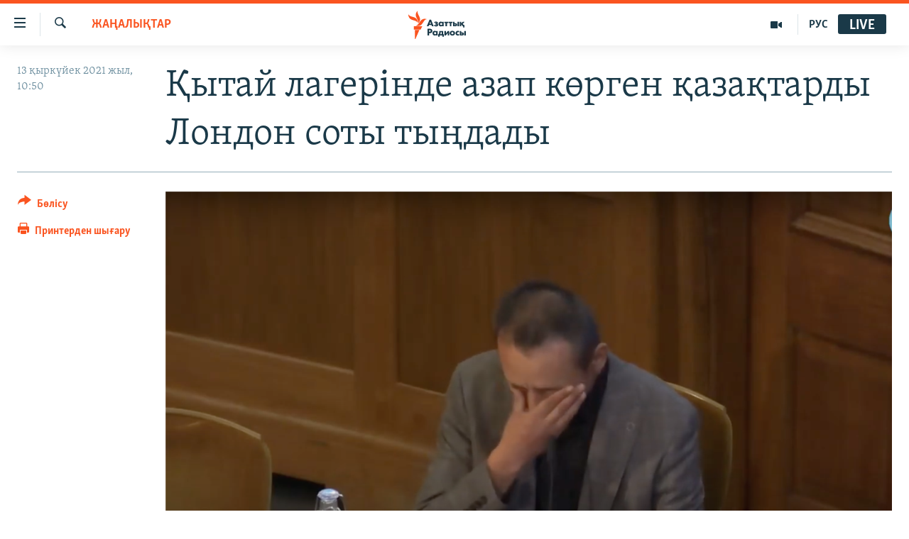

--- FILE ---
content_type: text/html; charset=utf-8
request_url: https://www.azattyq.org/a/31457235.html
body_size: 16978
content:

<!DOCTYPE html>
<html lang="kk" dir="ltr" class="no-js">
<head>
        <link rel="stylesheet" href="/Content/responsive/RFE/kk-KZ/RFE-kk-KZ.css?&amp;av=0.0.0.0&amp;cb=370">
<script src="https://tags.azattyq.org/rferl-pangea/prod/utag.sync.js"></script><script type='text/javascript' src='https://www.youtube.com/iframe_api' async></script>            <link rel="manifest" href="/manifest.json">
    <script type="text/javascript">
        //a general 'js' detection, must be on top level in <head>, due to CSS performance
        document.documentElement.className = "js";
        var cacheBuster = "370";
        var appBaseUrl = "/";
        var imgEnhancerBreakpoints = [0, 144, 256, 408, 650, 1023, 1597];
        var isLoggingEnabled = false;
        var isPreviewPage = false;
        var isLivePreviewPage = false;

        if (!isPreviewPage) {
            window.RFE = window.RFE || {};
            window.RFE.cacheEnabledByParam = window.location.href.indexOf('nocache=1') === -1;

            const url = new URL(window.location.href);
            const params = new URLSearchParams(url.search);

            // Remove the 'nocache' parameter
            params.delete('nocache');

            // Update the URL without the 'nocache' parameter
            url.search = params.toString();
            window.history.replaceState(null, '', url.toString());
        } else {
            window.addEventListener('load', function() {
                const links = window.document.links;
                for (let i = 0; i < links.length; i++) {
                    links[i].href = '#';
                    links[i].target = '_self';
                }
             })
        }

var pwaEnabled = true;        var swCacheDisabled;
    </script>
    <meta charset="utf-8" />

            <title>&#x49A;&#x44B;&#x442;&#x430;&#x439; &#x43B;&#x430;&#x433;&#x435;&#x440;&#x456;&#x43D;&#x434;&#x435; &#x430;&#x437;&#x430;&#x43F; &#x43A;&#x4E9;&#x440;&#x433;&#x435;&#x43D; &#x49B;&#x430;&#x437;&#x430;&#x49B;&#x442;&#x430;&#x440;&#x434;&#x44B; &#x41B;&#x43E;&#x43D;&#x434;&#x43E;&#x43D; &#x441;&#x43E;&#x442;&#x44B; &#x442;&#x44B;&#x4A3;&#x434;&#x430;&#x434;&#x44B;</title>
            <meta name="description" content="&#x41B;&#x43E;&#x43D;&#x434;&#x43E;&#x43D;&#x434;&#x430; &#x428;&#x44B;&#x4A3;&#x436;&#x430;&#x4A3;&#x434;&#x430;&#x493;&#x44B; &#x43C;&#x4B1;&#x441;&#x44B;&#x43B;&#x43C;&#x430;&#x43D;&#x434;&#x430;&#x440;&#x434;&#x44B;&#x4A3; &#x49B;&#x443;&#x434;&#x430;&#x43B;&#x430;&#x43D;&#x443;&#x44B;&#x43D;&#x430; &#x431;&#x430;&#x439;&#x43B;&#x430;&#x43D;&#x44B;&#x441;&#x442;&#x44B; &#x442;&#x44B;&#x4A3;&#x434;&#x430;&#x443; &#x436;&#x430;&#x43B;&#x493;&#x430;&#x441;&#x44B;&#x43F; &#x436;&#x430;&#x442;&#x44B;&#x440;. &#x49A;&#x44B;&#x442;&#x430;&#x439;&#x434;&#x44B;&#x4A3; &#x441;&#x430;&#x44F;&#x441;&#x438; &#x43B;&#x430;&#x433;&#x435;&#x440;&#x43B;&#x435;&#x440;&#x456;&#x43D;&#x434;&#x435; &#x431;&#x43E;&#x43B;&#x493;&#x430;&#x43D; &#x431;&#x456;&#x440;&#x43D;&#x435;&#x448;&#x435; &#x49B;&#x430;&#x437;&#x430;&#x49B; &#x41E;&#x440;&#x44B;&#x43D;&#x431;&#x435;&#x43A; &#x41A;&#x4E9;&#x43A;&#x441;&#x435;&#x431;&#x435;&#x43A;, &#x415;&#x440;&#x431;&#x430;&#x49B;&#x44B;&#x442; &#x41E;&#x442;&#x430;&#x440;&#x431;&#x430;&#x439; &#x43C;&#x435;&#x43D; &#x411;&#x430;&#x49B;&#x44B;&#x442;&#x4D9;&#x43B;&#x456; &#x41D;&#x4B1;&#x440; 12 &#x49B;&#x44B;&#x440;&#x43A;&#x4AF;&#x439;&#x435;&#x43A;&#x442;&#x435; &#x43A;&#x443;&#x4D9;&#x43B;&#x456;&#x43A; &#x431;&#x435;&#x440;&#x434;&#x456;. &#x41E;&#x43B;&#x430;&#x440; &#x49A;&#x44B;&#x442;&#x430;&#x439; &#x43B;&#x430;&#x433;&#x435;&#x440;&#x456;&#x43D;&#x434;&#x435;&#x433;&#x456; &#x430;&#x434;&#x430;&#x43C; &#x448;&#x43E;&#x448;&#x44B;&#x440;&#x43B;&#x44B;&#x49B; &#x430;&#x437;&#x430;&#x43F;&#x442;&#x430;&#x440; &#x436;&#x4E9;&#x43D;&#x456;&#x43D;&#x434;&#x435; &#x430;&#x439;&#x442;&#x442;&#x44B;.&#xD;&#xA; &#x422;&#x44B;&#x4A3;&#x434;&#x430;&#x443;&#x493;&#x430; &#x49A;&#x430;&#x437;&#x430;&#x49B;&#x441;&#x442;&#x430;&#x43D;&#x43D;&#x430;&#x43D;..." />
                <meta name="keywords" content="ЖАҢАЛЫҚТАР, қазақ, санкция, қытай, түрме, қысым, халықаралық, түркі, лондон, ақш, геноцид, адам құқығы, Ұлыбритания, электрошокер, азап, бақытәлі нұр, орынбек көксебек, геноцид ұйғыр" />
    <meta name="viewport" content="width=device-width, initial-scale=1.0" />


    <meta http-equiv="X-UA-Compatible" content="IE=edge" />

<meta name="robots" content="max-image-preview:large"><meta property="fb:pages" content="205061959567731" /><meta name="yandex-verification" content="b4983b94636388c5" />

        <link href="https://www.azattyq.org/a/31457235.html" rel="canonical" />

        <meta name="apple-mobile-web-app-title" content="&#x410;&#x437;&#x430;&#x442; &#x415;&#x443;&#x440;&#x43E;&#x43F;&#x430; / &#x410;&#x437;&#x430;&#x442;&#x442;&#x44B;&#x49B; &#x440;&#x430;&#x434;&#x438;&#x43E;&#x441;&#x44B;" />
        <meta name="apple-mobile-web-app-status-bar-style" content="black" />
            <meta name="apple-itunes-app" content="app-id=475986784, app-argument=//31457235.ltr" />
<meta content="&#x49A;&#x44B;&#x442;&#x430;&#x439; &#x43B;&#x430;&#x433;&#x435;&#x440;&#x456;&#x43D;&#x434;&#x435; &#x430;&#x437;&#x430;&#x43F; &#x43A;&#x4E9;&#x440;&#x433;&#x435;&#x43D; &#x49B;&#x430;&#x437;&#x430;&#x49B;&#x442;&#x430;&#x440;&#x434;&#x44B; &#x41B;&#x43E;&#x43D;&#x434;&#x43E;&#x43D; &#x441;&#x43E;&#x442;&#x44B; &#x442;&#x44B;&#x4A3;&#x434;&#x430;&#x434;&#x44B;" property="og:title"></meta>
<meta content="&#x41B;&#x43E;&#x43D;&#x434;&#x43E;&#x43D;&#x434;&#x430; &#x428;&#x44B;&#x4A3;&#x436;&#x430;&#x4A3;&#x434;&#x430;&#x493;&#x44B; &#x43C;&#x4B1;&#x441;&#x44B;&#x43B;&#x43C;&#x430;&#x43D;&#x434;&#x430;&#x440;&#x434;&#x44B;&#x4A3; &#x49B;&#x443;&#x434;&#x430;&#x43B;&#x430;&#x43D;&#x443;&#x44B;&#x43D;&#x430; &#x431;&#x430;&#x439;&#x43B;&#x430;&#x43D;&#x44B;&#x441;&#x442;&#x44B; &#x442;&#x44B;&#x4A3;&#x434;&#x430;&#x443; &#x436;&#x430;&#x43B;&#x493;&#x430;&#x441;&#x44B;&#x43F; &#x436;&#x430;&#x442;&#x44B;&#x440;. &#x49A;&#x44B;&#x442;&#x430;&#x439;&#x434;&#x44B;&#x4A3; &#x441;&#x430;&#x44F;&#x441;&#x438; &#x43B;&#x430;&#x433;&#x435;&#x440;&#x43B;&#x435;&#x440;&#x456;&#x43D;&#x434;&#x435; &#x431;&#x43E;&#x43B;&#x493;&#x430;&#x43D; &#x431;&#x456;&#x440;&#x43D;&#x435;&#x448;&#x435; &#x49B;&#x430;&#x437;&#x430;&#x49B; &#x41E;&#x440;&#x44B;&#x43D;&#x431;&#x435;&#x43A; &#x41A;&#x4E9;&#x43A;&#x441;&#x435;&#x431;&#x435;&#x43A;, &#x415;&#x440;&#x431;&#x430;&#x49B;&#x44B;&#x442; &#x41E;&#x442;&#x430;&#x440;&#x431;&#x430;&#x439; &#x43C;&#x435;&#x43D; &#x411;&#x430;&#x49B;&#x44B;&#x442;&#x4D9;&#x43B;&#x456; &#x41D;&#x4B1;&#x440; 12 &#x49B;&#x44B;&#x440;&#x43A;&#x4AF;&#x439;&#x435;&#x43A;&#x442;&#x435; &#x43A;&#x443;&#x4D9;&#x43B;&#x456;&#x43A; &#x431;&#x435;&#x440;&#x434;&#x456;. &#x41E;&#x43B;&#x430;&#x440; &#x49A;&#x44B;&#x442;&#x430;&#x439; &#x43B;&#x430;&#x433;&#x435;&#x440;&#x456;&#x43D;&#x434;&#x435;&#x433;&#x456; &#x430;&#x434;&#x430;&#x43C; &#x448;&#x43E;&#x448;&#x44B;&#x440;&#x43B;&#x44B;&#x49B; &#x430;&#x437;&#x430;&#x43F;&#x442;&#x430;&#x440; &#x436;&#x4E9;&#x43D;&#x456;&#x43D;&#x434;&#x435; &#x430;&#x439;&#x442;&#x442;&#x44B;.&#xD;&#xA; &#x422;&#x44B;&#x4A3;&#x434;&#x430;&#x443;&#x493;&#x430; &#x49A;&#x430;&#x437;&#x430;&#x49B;&#x441;&#x442;&#x430;&#x43D;&#x43D;&#x430;&#x43D;..." property="og:description"></meta>
<meta content="article" property="og:type"></meta>
<meta content="https://www.azattyq.org/a/31457235.html" property="og:url"></meta>
<meta content="&#x410;&#x437;&#x430;&#x442;&#x442;&#x44B;&#x49B; &#x440;&#x430;&#x434;&#x438;&#x43E;&#x441;&#x44B;" property="og:site_name"></meta>
<meta content="https://www.facebook.com/azattyq" property="article:publisher"></meta>
<meta content="https://gdb.rferl.org/e664d826-660d-4747-9b39-303d84c96c12_cx0_cy0_cw95_w1200_h630.png" property="og:image"></meta>
<meta content="1200" property="og:image:width"></meta>
<meta content="630" property="og:image:height"></meta>
<meta content="203773769750398" property="fb:app_id"></meta>
<meta content="summary_large_image" name="twitter:card"></meta>
<meta content="@AzattyqRadiosy" name="twitter:site"></meta>
<meta content="https://gdb.rferl.org/e664d826-660d-4747-9b39-303d84c96c12_cx0_cy0_cw95_w1200_h630.png" name="twitter:image"></meta>
<meta content="&#x49A;&#x44B;&#x442;&#x430;&#x439; &#x43B;&#x430;&#x433;&#x435;&#x440;&#x456;&#x43D;&#x434;&#x435; &#x430;&#x437;&#x430;&#x43F; &#x43A;&#x4E9;&#x440;&#x433;&#x435;&#x43D; &#x49B;&#x430;&#x437;&#x430;&#x49B;&#x442;&#x430;&#x440;&#x434;&#x44B; &#x41B;&#x43E;&#x43D;&#x434;&#x43E;&#x43D; &#x441;&#x43E;&#x442;&#x44B; &#x442;&#x44B;&#x4A3;&#x434;&#x430;&#x434;&#x44B;" name="twitter:title"></meta>
<meta content="&#x41B;&#x43E;&#x43D;&#x434;&#x43E;&#x43D;&#x434;&#x430; &#x428;&#x44B;&#x4A3;&#x436;&#x430;&#x4A3;&#x434;&#x430;&#x493;&#x44B; &#x43C;&#x4B1;&#x441;&#x44B;&#x43B;&#x43C;&#x430;&#x43D;&#x434;&#x430;&#x440;&#x434;&#x44B;&#x4A3; &#x49B;&#x443;&#x434;&#x430;&#x43B;&#x430;&#x43D;&#x443;&#x44B;&#x43D;&#x430; &#x431;&#x430;&#x439;&#x43B;&#x430;&#x43D;&#x44B;&#x441;&#x442;&#x44B; &#x442;&#x44B;&#x4A3;&#x434;&#x430;&#x443; &#x436;&#x430;&#x43B;&#x493;&#x430;&#x441;&#x44B;&#x43F; &#x436;&#x430;&#x442;&#x44B;&#x440;. &#x49A;&#x44B;&#x442;&#x430;&#x439;&#x434;&#x44B;&#x4A3; &#x441;&#x430;&#x44F;&#x441;&#x438; &#x43B;&#x430;&#x433;&#x435;&#x440;&#x43B;&#x435;&#x440;&#x456;&#x43D;&#x434;&#x435; &#x431;&#x43E;&#x43B;&#x493;&#x430;&#x43D; &#x431;&#x456;&#x440;&#x43D;&#x435;&#x448;&#x435; &#x49B;&#x430;&#x437;&#x430;&#x49B; &#x41E;&#x440;&#x44B;&#x43D;&#x431;&#x435;&#x43A; &#x41A;&#x4E9;&#x43A;&#x441;&#x435;&#x431;&#x435;&#x43A;, &#x415;&#x440;&#x431;&#x430;&#x49B;&#x44B;&#x442; &#x41E;&#x442;&#x430;&#x440;&#x431;&#x430;&#x439; &#x43C;&#x435;&#x43D; &#x411;&#x430;&#x49B;&#x44B;&#x442;&#x4D9;&#x43B;&#x456; &#x41D;&#x4B1;&#x440; 12 &#x49B;&#x44B;&#x440;&#x43A;&#x4AF;&#x439;&#x435;&#x43A;&#x442;&#x435; &#x43A;&#x443;&#x4D9;&#x43B;&#x456;&#x43A; &#x431;&#x435;&#x440;&#x434;&#x456;. &#x41E;&#x43B;&#x430;&#x440; &#x49A;&#x44B;&#x442;&#x430;&#x439; &#x43B;&#x430;&#x433;&#x435;&#x440;&#x456;&#x43D;&#x434;&#x435;&#x433;&#x456; &#x430;&#x434;&#x430;&#x43C; &#x448;&#x43E;&#x448;&#x44B;&#x440;&#x43B;&#x44B;&#x49B; &#x430;&#x437;&#x430;&#x43F;&#x442;&#x430;&#x440; &#x436;&#x4E9;&#x43D;&#x456;&#x43D;&#x434;&#x435; &#x430;&#x439;&#x442;&#x442;&#x44B;.&#xD;&#xA; &#x422;&#x44B;&#x4A3;&#x434;&#x430;&#x443;&#x493;&#x430; &#x49A;&#x430;&#x437;&#x430;&#x49B;&#x441;&#x442;&#x430;&#x43D;&#x43D;&#x430;&#x43D;..." name="twitter:description"></meta>
                    <link rel="amphtml" href="https://www.azattyq.org/amp/31457235.html" />
<script type="application/ld+json">{"articleSection":"ЖАҢАЛЫҚТАР","isAccessibleForFree":true,"headline":"Қытай лагерінде азап көрген қазақтарды Лондон соты тыңдады","inLanguage":"kk-KZ","keywords":"ЖАҢАЛЫҚТАР, қазақ, санкция, қытай, түрме, қысым, халықаралық, түркі, лондон, ақш, геноцид, адам құқығы, Ұлыбритания, электрошокер, азап, бақытәлі нұр, орынбек көксебек, геноцид ұйғыр","author":{"@type":"Person","name":"Азаттық радиосы"},"datePublished":"2021-09-13 05:50:45Z","dateModified":"2021-09-13 08:45:43Z","publisher":{"logo":{"width":512,"height":220,"@type":"ImageObject","url":"https://www.azattyq.org/Content/responsive/RFE/kk-KZ/img/logo.png"},"@type":"NewsMediaOrganization","url":"https://www.azattyq.org","sameAs":["https://facebook.com/azattyq","https://twitter.com/AzattyqRadiosy","https://www.youtube.com/user/AzattyqRadio","https://www.instagram.com/azattyq/","https://t.me/azattyq"],"name":"Азат Еуропа / Азаттық Радиосы","alternateName":""},"@context":"https://schema.org","@type":"NewsArticle","mainEntityOfPage":"https://www.azattyq.org/a/31457235.html","url":"https://www.azattyq.org/a/31457235.html","description":"Лондонда Шыңжаңдағы мұсылмандардың қудалануына байланысты тыңдау жалғасып жатыр. Қытайдың саяси лагерлерінде болған бірнеше қазақ Орынбек Көксебек, Ербақыт Отарбай мен Бақытәлі Нұр 12 қыркүйекте куәлік берді. Олар Қытай лагеріндегі адам шошырлық азаптар жөнінде айтты.\r\n Тыңдауға Қазақстаннан...","image":{"width":1080,"height":608,"@type":"ImageObject","url":"https://gdb.rferl.org/e664d826-660d-4747-9b39-303d84c96c12_cx0_cy0_cw95_w1080_h608.png"},"name":"Қытай лагерінде азап көрген қазақтарды Лондон соты тыңдады"}</script>
    <script src="/Scripts/responsive/infographics.bundle.min.js?&amp;av=0.0.0.0&amp;cb=370"></script>
        <script src="/Scripts/responsive/dollardom.min.js?&amp;av=0.0.0.0&amp;cb=370"></script>
        <script src="/Scripts/responsive/modules/commons.js?&amp;av=0.0.0.0&amp;cb=370"></script>
        <script src="/Scripts/responsive/modules/app_code.js?&amp;av=0.0.0.0&amp;cb=370"></script>

        <link rel="icon" type="image/svg+xml" href="/Content/responsive/RFE/img/webApp/favicon.svg" />
        <link rel="alternate icon" href="/Content/responsive/RFE/img/webApp/favicon.ico" />
            <link rel="mask-icon" color="#ea6903" href="/Content/responsive/RFE/img/webApp/favicon_safari.svg" />
        <link rel="apple-touch-icon" sizes="152x152" href="/Content/responsive/RFE/img/webApp/ico-152x152.png" />
        <link rel="apple-touch-icon" sizes="144x144" href="/Content/responsive/RFE/img/webApp/ico-144x144.png" />
        <link rel="apple-touch-icon" sizes="114x114" href="/Content/responsive/RFE/img/webApp/ico-114x114.png" />
        <link rel="apple-touch-icon" sizes="72x72" href="/Content/responsive/RFE/img/webApp/ico-72x72.png" />
        <link rel="apple-touch-icon-precomposed" href="/Content/responsive/RFE/img/webApp/ico-57x57.png" />
        <link rel="icon" sizes="192x192" href="/Content/responsive/RFE/img/webApp/ico-192x192.png" />
        <link rel="icon" sizes="128x128" href="/Content/responsive/RFE/img/webApp/ico-128x128.png" />
        <meta name="msapplication-TileColor" content="#ffffff" />
        <meta name="msapplication-TileImage" content="/Content/responsive/RFE/img/webApp/ico-144x144.png" />
                <link rel="preload" href="/Content/responsive/fonts/Skolar-Lt_Cyrl_v2.4.woff" type="font/woff" as="font" crossorigin="anonymous" />
    <link rel="alternate" type="application/rss+xml" title="RFE/RL - Top Stories [RSS]" href="/api/" />
    <link rel="sitemap" type="application/rss+xml" href="/sitemap.xml" />
    
    



</head>
<body class=" nav-no-loaded cc_theme pg-article print-lay-article js-category-to-nav nojs-images ">
        <script type="text/javascript" >
            var analyticsData = {url:"https://www.azattyq.org/a/31457235.html",property_id:"417",article_uid:"31457235",page_title:"Қытай лагерінде азап көрген қазақтарды Лондон соты тыңдады",page_type:"article",content_type:"article",subcontent_type:"article",last_modified:"2021-09-13 08:45:43Z",pub_datetime:"2021-09-13 05:50:45Z",pub_year:"2021",pub_month:"09",pub_day:"13",pub_hour:"05",pub_weekday:"Monday",section:"жаңалықтар",english_section:"news",byline:"",categories:"news",tags:"қазақ;санкция;қытай;түрме;қысым;халықаралық;түркі;лондон;ақш;геноцид;адам құқығы;ұлыбритания;электрошокер;азап;бақытәлі нұр;орынбек көксебек;геноцид ұйғыр",domain:"www.azattyq.org",language:"Kazakh",language_service:"RFERL Kazakh",platform:"web",copied:"no",copied_article:"",copied_title:"",runs_js:"Yes",cms_release:"8.44.0.0.370",enviro_type:"prod",slug:"",entity:"RFE",short_language_service:"KAZ",platform_short:"W",page_name:"Қытай лагерінде азап көрген қазақтарды Лондон соты тыңдады"};
        </script>
<noscript><iframe src="https://www.googletagmanager.com/ns.html?id=GTM-WXZBPZ" height="0" width="0" style="display:none;visibility:hidden"></iframe></noscript>        <script type="text/javascript" data-cookiecategory="analytics">
            var gtmEventObject = Object.assign({}, analyticsData, {event: 'page_meta_ready'});window.dataLayer = window.dataLayer || [];window.dataLayer.push(gtmEventObject);
            if (top.location === self.location) { //if not inside of an IFrame
                 var renderGtm = "true";
                 if (renderGtm === "true") {
            (function(w,d,s,l,i){w[l]=w[l]||[];w[l].push({'gtm.start':new Date().getTime(),event:'gtm.js'});var f=d.getElementsByTagName(s)[0],j=d.createElement(s),dl=l!='dataLayer'?'&l='+l:'';j.async=true;j.src='//www.googletagmanager.com/gtm.js?id='+i+dl;f.parentNode.insertBefore(j,f);})(window,document,'script','dataLayer','GTM-WXZBPZ');
                 }
            }
        </script>
        <!--Analytics tag js version start-->
            <script type="text/javascript" data-cookiecategory="analytics">
                var utag_data = Object.assign({}, analyticsData, {});
if(typeof(TealiumTagFrom)==='function' && typeof(TealiumTagSearchKeyword)==='function') {
var utag_from=TealiumTagFrom();var utag_searchKeyword=TealiumTagSearchKeyword();
if(utag_searchKeyword!=null && utag_searchKeyword!=='' && utag_data["search_keyword"]==null) utag_data["search_keyword"]=utag_searchKeyword;if(utag_from!=null && utag_from!=='') utag_data["from"]=TealiumTagFrom();}
                if(window.top!== window.self&&utag_data.page_type==="snippet"){utag_data.page_type = 'iframe';}
                try{if(window.top!==window.self&&window.self.location.hostname===window.top.location.hostname){utag_data.platform = 'self-embed';utag_data.platform_short = 'se';}}catch(e){if(window.top!==window.self&&window.self.location.search.includes("platformType=self-embed")){utag_data.platform = 'cross-promo';utag_data.platform_short = 'cp';}}
                (function(a,b,c,d){    a="https://tags.azattyq.org/rferl-pangea/prod/utag.js";    b=document;c="script";d=b.createElement(c);d.src=a;d.type="text/java"+c;d.async=true;    a=b.getElementsByTagName(c)[0];a.parentNode.insertBefore(d,a);    })();
            </script>
        <!--Analytics tag js version end-->
<!-- Analytics tag management NoScript -->
<noscript>
<img style="position: absolute; border: none;" src="https://ssc.azattyq.org/b/ss/bbgprod,bbgentityrferl/1/G.4--NS/383615975?pageName=rfe%3akaz%3aw%3aarticle%3a%d2%9a%d1%8b%d1%82%d0%b0%d0%b9%20%d0%bb%d0%b0%d0%b3%d0%b5%d1%80%d1%96%d0%bd%d0%b4%d0%b5%20%d0%b0%d0%b7%d0%b0%d0%bf%20%d0%ba%d3%a9%d1%80%d0%b3%d0%b5%d0%bd%20%d2%9b%d0%b0%d0%b7%d0%b0%d2%9b%d1%82%d0%b0%d1%80%d0%b4%d1%8b%20%d0%9b%d0%be%d0%bd%d0%b4%d0%be%d0%bd%20%d1%81%d0%be%d1%82%d1%8b%20%d1%82%d1%8b%d2%a3%d0%b4%d0%b0%d0%b4%d1%8b&amp;c6=%d2%9a%d1%8b%d1%82%d0%b0%d0%b9%20%d0%bb%d0%b0%d0%b3%d0%b5%d1%80%d1%96%d0%bd%d0%b4%d0%b5%20%d0%b0%d0%b7%d0%b0%d0%bf%20%d0%ba%d3%a9%d1%80%d0%b3%d0%b5%d0%bd%20%d2%9b%d0%b0%d0%b7%d0%b0%d2%9b%d1%82%d0%b0%d1%80%d0%b4%d1%8b%20%d0%9b%d0%be%d0%bd%d0%b4%d0%be%d0%bd%20%d1%81%d0%be%d1%82%d1%8b%20%d1%82%d1%8b%d2%a3%d0%b4%d0%b0%d0%b4%d1%8b&amp;v36=8.44.0.0.370&amp;v6=D=c6&amp;g=https%3a%2f%2fwww.azattyq.org%2fa%2f31457235.html&amp;c1=D=g&amp;v1=D=g&amp;events=event1,event52&amp;c16=rferl%20kazakh&amp;v16=D=c16&amp;c5=news&amp;v5=D=c5&amp;ch=%d0%96%d0%90%d2%a2%d0%90%d0%9b%d0%ab%d2%9a%d0%a2%d0%90%d0%a0&amp;c15=kazakh&amp;v15=D=c15&amp;c4=article&amp;v4=D=c4&amp;c14=31457235&amp;v14=D=c14&amp;v20=no&amp;c17=web&amp;v17=D=c17&amp;mcorgid=518abc7455e462b97f000101%40adobeorg&amp;server=www.azattyq.org&amp;pageType=D=c4&amp;ns=bbg&amp;v29=D=server&amp;v25=rfe&amp;v30=417&amp;v105=D=User-Agent " alt="analytics" width="1" height="1" /></noscript>
<!-- End of Analytics tag management NoScript -->


        <!--*** Accessibility links - For ScreenReaders only ***-->
        <section>
            <div class="sr-only">
                <h2>Accessibility links</h2>
                <ul>
                    <li><a href="#content" data-disable-smooth-scroll="1">Skip to main content</a></li>
                    <li><a href="#navigation" data-disable-smooth-scroll="1">Skip to main Navigation</a></li>
                    <li><a href="#txtHeaderSearch" data-disable-smooth-scroll="1">Skip to Search</a></li>
                </ul>
            </div>
        </section>
    




<div dir="ltr">
    <div id="page">
            <aside>

<div class="c-lightbox overlay-modal">
    <div class="c-lightbox__intro">
        <h2 class="c-lightbox__intro-title"></h2>
        <button class="btn btn--rounded c-lightbox__btn c-lightbox__intro-next" title="&#x41A;&#x435;&#x43B;&#x435;&#x441;&#x456;">
            <span class="ico ico--rounded ico-chevron-forward"></span>
            <span class="sr-only">&#x41A;&#x435;&#x43B;&#x435;&#x441;&#x456;</span>
        </button>
    </div>
    <div class="c-lightbox__nav">
        <button class="btn btn--rounded c-lightbox__btn c-lightbox__btn--close" title="&#x416;&#x430;&#x431;&#x443;">
            <span class="ico ico--rounded ico-close"></span>
            <span class="sr-only">&#x416;&#x430;&#x431;&#x443;</span>
        </button>
        <button class="btn btn--rounded c-lightbox__btn c-lightbox__btn--prev" title="&#x411;&#x4B1;&#x493;&#x430;&#x43D; &#x434;&#x435;&#x439;&#x456;&#x43D;&#x433;&#x456;">
            <span class="ico ico--rounded ico-chevron-backward"></span>
            <span class="sr-only">&#x411;&#x4B1;&#x493;&#x430;&#x43D; &#x434;&#x435;&#x439;&#x456;&#x43D;&#x433;&#x456;</span>
        </button>
        <button class="btn btn--rounded c-lightbox__btn c-lightbox__btn--next" title="&#x41A;&#x435;&#x43B;&#x435;&#x441;&#x456;">
            <span class="ico ico--rounded ico-chevron-forward"></span>
            <span class="sr-only">&#x41A;&#x435;&#x43B;&#x435;&#x441;&#x456;</span>
        </button>
    </div>
    <div class="c-lightbox__content-wrap">
        <figure class="c-lightbox__content">
            <span class="c-spinner c-spinner--lightbox">
                <img src="/Content/responsive/img/player-spinner.png"
                     alt="please wait"
                     title="please wait" />
            </span>
            <div class="c-lightbox__img">
                <div class="thumb">
                    <img src="" alt="" />
                </div>
            </div>
            <figcaption>
                <div class="c-lightbox__info c-lightbox__info--foot">
                    <span class="c-lightbox__counter"></span>
                    <span class="caption c-lightbox__caption"></span>
                </div>
            </figcaption>
        </figure>
    </div>
    <div class="hidden">
        <div class="content-advisory__box content-advisory__box--lightbox">
            <span class="content-advisory__box-text">&#x415;&#x441;&#x43A;&#x435;&#x440;&#x442;&#x443;! &#x421;&#x443;&#x440;&#x435;&#x442;&#x442;&#x435;&#x440;&#x434;&#x435; &#x49B;&#x430;&#x43D; &#x436;&#x4D9;&#x43D;&#x435; &#x431;&#x430;&#x441;&#x49B;&#x430; &#x434;&#x430; &#x437;&#x43E;&#x440;&#x43B;&#x44B;&#x49B; &#x431;&#x435;&#x43B;&#x433;&#x456;&#x43B;&#x435;&#x440;&#x456; &#x431;&#x430;&#x440;.</span>
            <button class="btn btn--transparent content-advisory__box-btn m-t-md" value="text" type="button">
                <span class="btn__text">
                    &#x41A;&#x4E9;&#x440;&#x443;
                </span>
            </button>
        </div>
    </div>
</div>

<div class="print-dialogue">
    <div class="container">
        <h3 class="print-dialogue__title section-head">&#x411;&#x430;&#x441;&#x44B;&#x43F; &#x448;&#x44B;&#x493;&#x430;&#x440;&#x443;</h3>
        <div class="print-dialogue__opts">
            <ul class="print-dialogue__opt-group">
                <li class="form__group form__group--checkbox">
                    <input class="form__check " id="checkboxImages" name="checkboxImages" type="checkbox" checked="checked" />
                    <label for="checkboxImages" class="form__label m-t-md">&#x421;&#x443;&#x440;&#x435;&#x442;&#x442;&#x435;&#x440;&#x43C;&#x435;&#x43D;</label>
                </li>
                <li class="form__group form__group--checkbox">
                    <input class="form__check " id="checkboxMultimedia" name="checkboxMultimedia" type="checkbox" checked="checked" />
                    <label for="checkboxMultimedia" class="form__label m-t-md">&#x41C;&#x443;&#x43B;&#x44C;&#x442;&#x438;&#x43C;&#x435;&#x434;&#x438;&#x430;</label>
                </li>
            </ul>
            <ul class="print-dialogue__opt-group">
                <li class="form__group form__group--checkbox">
                    <input class="form__check " id="checkboxEmbedded" name="checkboxEmbedded" type="checkbox" checked="checked" />
                    <label for="checkboxEmbedded" class="form__label m-t-md">&#x42D;&#x43C;&#x431;&#x435;&#x434;-&#x43A;&#x43E;&#x434;&#x44B; &#x431;&#x430;&#x440; &#x43A;&#x43E;&#x43D;&#x442;&#x435;&#x43D;&#x442;</label>
                </li>
                <li class="hidden">
                    <input class="form__check " id="checkboxComments" name="checkboxComments" type="checkbox" />
                    <label for="checkboxComments" class="form__label m-t-md">&#x41F;&#x456;&#x43A;&#x456;&#x440;&#x43B;&#x435;&#x440;</label>
                </li>
            </ul>
        </div>
        <div class="print-dialogue__buttons">
            <button class="btn  btn--secondary close-button" type="button" title="&#x411;&#x43E;&#x43B;&#x434;&#x44B;&#x440;&#x43C;&#x430;&#x443;">
                <span class="btn__text ">&#x411;&#x43E;&#x43B;&#x434;&#x44B;&#x440;&#x43C;&#x430;&#x443;</span>
            </button>
            <button class="btn  btn-cust-print m-l-sm" type="button" title="&#x41F;&#x440;&#x438;&#x43D;&#x442;&#x435;&#x440;&#x434;&#x435;&#x43D; &#x448;&#x44B;&#x493;&#x430;&#x440;&#x443;">
                <span class="btn__text ">&#x41F;&#x440;&#x438;&#x43D;&#x442;&#x435;&#x440;&#x434;&#x435;&#x43D; &#x448;&#x44B;&#x493;&#x430;&#x440;&#x443;</span>
            </button>
        </div>
    </div>
</div>                
<div class="ctc-message pos-fix">
    <div class="ctc-message__inner">&#x421;&#x456;&#x43B;&#x442;&#x435;&#x43C;&#x435; &#x43A;&#x4E9;&#x448;&#x456;&#x440;&#x456;&#x43B;&#x434;&#x456;</div>
</div>
            </aside>

<div class="hdr-20 hdr-20--big">
    <div class="hdr-20__inner">
        <div class="hdr-20__max pos-rel">
            <div class="hdr-20__side hdr-20__side--primary d-flex">
                <label data-for="main-menu-ctrl" data-switcher-trigger="true" data-switch-target="main-menu-ctrl" class="burger hdr-trigger pos-rel trans-trigger" data-trans-evt="click" data-trans-id="menu">
                    <span class="ico ico-close hdr-trigger__ico hdr-trigger__ico--close burger__ico burger__ico--close"></span>
                    <span class="ico ico-menu hdr-trigger__ico hdr-trigger__ico--open burger__ico burger__ico--open"></span>
                </label>
                <div class="menu-pnl pos-fix trans-target" data-switch-target="main-menu-ctrl" data-trans-id="menu">
                    <div class="menu-pnl__inner">
                        <nav class="main-nav menu-pnl__item menu-pnl__item--first">
                            <ul class="main-nav__list accordeon" data-analytics-tales="false" data-promo-name="link" data-location-name="nav,secnav">
                                

        <li class="main-nav__item">
            <a class="main-nav__item-name main-nav__item-name--link" href="/z/330" title="&#x416;&#x430;&#x4A3;&#x430;&#x43B;&#x44B;&#x49B;&#x442;&#x430;&#x440;" data-item-name="news" >&#x416;&#x430;&#x4A3;&#x430;&#x43B;&#x44B;&#x49B;&#x442;&#x430;&#x440;</a>
        </li>

        <li class="main-nav__item">
            <a class="main-nav__item-name main-nav__item-name--link" href="/p/7018.html" title="&#x421;&#x430;&#x44F;&#x441;&#x430;&#x442;" data-item-name="politics" >&#x421;&#x430;&#x44F;&#x441;&#x430;&#x442;</a>
        </li>

        <li class="main-nav__item">
            <a class="main-nav__item-name main-nav__item-name--link" href="/p/7019.html" title="AzattyqTV" data-item-name="azattyqtv" >AzattyqTV</a>
        </li>

        <li class="main-nav__item">
            <a class="main-nav__item-name main-nav__item-name--link" href="/p/8433.html" title="&#x49A;&#x430;&#x4A3;&#x442;&#x430;&#x440; &#x43E;&#x49B;&#x438;&#x493;&#x430;&#x441;&#x44B;" data-item-name="kazakgstan-unrest" >&#x49A;&#x430;&#x4A3;&#x442;&#x430;&#x440; &#x43E;&#x49B;&#x438;&#x493;&#x430;&#x441;&#x44B;</a>
        </li>

        <li class="main-nav__item">
            <a class="main-nav__item-name main-nav__item-name--link" href="/p/7009.html" title="&#x410;&#x434;&#x430;&#x43C; &#x49B;&#x4B1;&#x49B;&#x44B;&#x49B;&#x442;&#x430;&#x440;&#x44B;" data-item-name="human-rights" >&#x410;&#x434;&#x430;&#x43C; &#x49B;&#x4B1;&#x49B;&#x44B;&#x49B;&#x442;&#x430;&#x440;&#x44B;</a>
        </li>

        <li class="main-nav__item">
            <a class="main-nav__item-name main-nav__item-name--link" href="/p/7028.html" title="&#x4D8;&#x43B;&#x435;&#x443;&#x43C;&#x435;&#x442;" data-item-name="society" >&#x4D8;&#x43B;&#x435;&#x443;&#x43C;&#x435;&#x442;</a>
        </li>

        <li class="main-nav__item">
            <a class="main-nav__item-name main-nav__item-name--link" href="/p/7020.html" title="&#x4D8;&#x43B;&#x435;&#x43C;" data-item-name="world-news" >&#x4D8;&#x43B;&#x435;&#x43C;</a>
        </li>

        <li class="main-nav__item">
            <a class="main-nav__item-name main-nav__item-name--link" href="/p/7262.html" title="&#x410;&#x440;&#x43D;&#x430;&#x439;&#x44B; &#x436;&#x43E;&#x431;&#x430;&#x43B;&#x430;&#x440;" data-item-name="special-projects" >&#x410;&#x440;&#x43D;&#x430;&#x439;&#x44B; &#x436;&#x43E;&#x431;&#x430;&#x43B;&#x430;&#x440;</a>
        </li>



                            </ul>
                        </nav>
                        

<div class="menu-pnl__item">
        <a href="https://rus.azattyq.org" class="menu-pnl__item-link" alt="&#x420;&#x443;&#x441;&#x441;&#x43A;&#x438;&#x439;">&#x420;&#x443;&#x441;&#x441;&#x43A;&#x438;&#x439;</a>
</div>


                        
                            <div class="menu-pnl__item menu-pnl__item--social">
                                    <h5 class="menu-pnl__sub-head">&#x416;&#x430;&#x437;&#x44B;&#x43B;&#x44B;&#x4A3;&#x44B;&#x437;</h5>

        <a href="https://facebook.com/azattyq" title="Facebook &#x43F;&#x430;&#x440;&#x430;&#x493;&#x44B;&#x43C;&#x44B;&#x437;" data-analytics-text="follow_on_facebook" class="btn btn--rounded btn--social-inverted menu-pnl__btn js-social-btn btn-facebook"  target="_blank" rel="noopener">
            <span class="ico ico-facebook-alt ico--rounded"></span>
        </a>


        <a href="https://www.youtube.com/user/AzattyqRadio" title="YouTube &#x43F;&#x430;&#x440;&#x430;&#x493;&#x44B;&#x43C;&#x44B;&#x437;" data-analytics-text="follow_on_youtube" class="btn btn--rounded btn--social-inverted menu-pnl__btn js-social-btn btn-youtube"  target="_blank" rel="noopener">
            <span class="ico ico-youtube ico--rounded"></span>
        </a>


        <a href="https://twitter.com/AzattyqRadiosy" title="Twitter &#x43F;&#x430;&#x440;&#x430;&#x493;&#x44B;&#x43C;&#x44B;&#x437;" data-analytics-text="follow_on_twitter" class="btn btn--rounded btn--social-inverted menu-pnl__btn js-social-btn btn-twitter"  target="_blank" rel="noopener">
            <span class="ico ico-twitter ico--rounded"></span>
        </a>


        <a href="https://www.instagram.com/azattyq/" title="Instagram &#x43F;&#x430;&#x440;&#x430;&#x493;&#x44B;&#x43C;&#x44B;&#x437;" data-analytics-text="follow_on_instagram" class="btn btn--rounded btn--social-inverted menu-pnl__btn js-social-btn btn-instagram"  target="_blank" rel="noopener">
            <span class="ico ico-instagram ico--rounded"></span>
        </a>


        <a href="https://t.me/azattyq" title="Follow us on Telegram" data-analytics-text="follow_on_telegram" class="btn btn--rounded btn--social-inverted menu-pnl__btn js-social-btn btn-telegram"  target="_blank" rel="noopener">
            <span class="ico ico-telegram ico--rounded"></span>
        </a>

                            </div>
                            <div class="menu-pnl__item">
                                <a href="/navigation/allsites" class="menu-pnl__item-link">
                                    <span class="ico ico-languages "></span>
                                    &#x411;&#x430;&#x441;&#x49B;&#x430; &#x442;&#x456;&#x43B;&#x434;&#x435;&#x440;&#x434;&#x435;
                                </a>
                            </div>
                    </div>
                </div>
                <label data-for="top-search-ctrl" data-switcher-trigger="true" data-switch-target="top-search-ctrl" class="top-srch-trigger hdr-trigger">
                    <span class="ico ico-close hdr-trigger__ico hdr-trigger__ico--close top-srch-trigger__ico top-srch-trigger__ico--close"></span>
                    <span class="ico ico-search hdr-trigger__ico hdr-trigger__ico--open top-srch-trigger__ico top-srch-trigger__ico--open"></span>
                </label>
                <div class="srch-top srch-top--in-header" data-switch-target="top-search-ctrl">
                    <div class="container">
                        
<form action="/s" class="srch-top__form srch-top__form--in-header" id="form-topSearchHeader" method="get" role="search">    <label for="txtHeaderSearch" class="sr-only">&#x130;&#x437;&#x434;&#x435;&#x443;</label>
    <input type="text" id="txtHeaderSearch" name="k" placeholder="...&#x456;&#x437;&#x434;&#x435;&#x443;" accesskey="s" value="" class="srch-top__input analyticstag-event" onkeydown="if (event.keyCode === 13) { FireAnalyticsTagEventOnSearch('search', $dom.get('#txtHeaderSearch')[0].value) }" />
    <button title="&#x130;&#x437;&#x434;&#x435;&#x443;" type="submit" class="btn btn--top-srch analyticstag-event" onclick="FireAnalyticsTagEventOnSearch('search', $dom.get('#txtHeaderSearch')[0].value) ">
        <span class="ico ico-search"></span>
    </button>
</form>
                    </div>
                </div>
                <a href="/" class="main-logo-link">
                    <img src="/Content/responsive/RFE/kk-KZ/img/logo-compact.svg" class="main-logo main-logo--comp" alt="site logo">
                        <img src="/Content/responsive/RFE/kk-KZ/img/logo.svg" class="main-logo main-logo--big" alt="site logo">
                </a>
            </div>
            <div class="hdr-20__side hdr-20__side--secondary d-flex">
                

    <a href="https://rus.azattyq.org" title="&#x420;&#x423;&#x421;" class="hdr-20__secondary-item hdr-20__secondary-item--lang" data-item-name="satellite">
        
&#x420;&#x423;&#x421;
    </a>

    <a href="/p/7019.html" title="AzattyqTV" class="hdr-20__secondary-item" data-item-name="video">
        
    <span class="ico ico-video hdr-20__secondary-icon"></span>

    </a>

    <a href="/s" title="&#x130;&#x437;&#x434;&#x435;&#x443;" class="hdr-20__secondary-item hdr-20__secondary-item--search" data-item-name="search">
        
    <span class="ico ico-search hdr-20__secondary-icon hdr-20__secondary-icon--search"></span>

    </a>



                

<div class="hdr-20__secondary-item live-b-drop">
    <div class="live-b-drop__off">
        <a href="/live" class="live-b-drop__link" title="Live" data-item-name="live">
            <span class="badge badge--live-btn badge--live-btn-off">
                Live
            </span>
        </a>
    </div>
    <div class="live-b-drop__on hidden">
        <label data-for="live-ctrl" data-switcher-trigger="true" data-switch-target="live-ctrl" class="live-b-drop__label pos-rel">
            <span class="badge badge--live badge--live-btn">
                Live
            </span>
            <span class="ico ico-close live-b-drop__label-ico live-b-drop__label-ico--close"></span>
        </label>
        <div class="live-b-drop__panel" id="targetLivePanelDiv" data-switch-target="live-ctrl"></div>
    </div>
</div>


                <div class="srch-bottom">
                    
<form action="/s" class="srch-bottom__form d-flex" id="form-bottomSearch" method="get" role="search">    <label for="txtSearch" class="sr-only">&#x130;&#x437;&#x434;&#x435;&#x443;</label>
    <input type="search" id="txtSearch" name="k" placeholder="...&#x456;&#x437;&#x434;&#x435;&#x443;" accesskey="s" value="" class="srch-bottom__input analyticstag-event" onkeydown="if (event.keyCode === 13) { FireAnalyticsTagEventOnSearch('search', $dom.get('#txtSearch')[0].value) }" />
    <button title="&#x130;&#x437;&#x434;&#x435;&#x443;" type="submit" class="btn btn--bottom-srch analyticstag-event" onclick="FireAnalyticsTagEventOnSearch('search', $dom.get('#txtSearch')[0].value) ">
        <span class="ico ico-search"></span>
    </button>
</form>
                </div>
            </div>
            <img src="/Content/responsive/RFE/kk-KZ/img/logo-print.gif" class="logo-print" alt="site logo">
            <img src="/Content/responsive/RFE/kk-KZ/img/logo-print_color.png" class="logo-print logo-print--color" alt="site logo">
        </div>
    </div>
</div>
    <script>
        if (document.body.className.indexOf('pg-home') > -1) {
            var nav2In = document.querySelector('.hdr-20__inner');
            var nav2Sec = document.querySelector('.hdr-20__side--secondary');
            var secStyle = window.getComputedStyle(nav2Sec);
            if (nav2In && window.pageYOffset < 150 && secStyle['position'] !== 'fixed') {
                nav2In.classList.add('hdr-20__inner--big')
            }
        }
    </script>



<div class="c-hlights c-hlights--breaking c-hlights--no-item" data-hlight-display="mobile,desktop">
    <div class="c-hlights__wrap container p-0">
        <div class="c-hlights__nav">
            <a role="button" href="#" title="&#x411;&#x4B1;&#x493;&#x430;&#x43D; &#x434;&#x435;&#x439;&#x456;&#x43D;&#x433;&#x456;">
                <span class="ico ico-chevron-backward m-0"></span>
                <span class="sr-only">&#x411;&#x4B1;&#x493;&#x430;&#x43D; &#x434;&#x435;&#x439;&#x456;&#x43D;&#x433;&#x456;</span>
            </a>
            <a role="button" href="#" title="&#x41A;&#x435;&#x43B;&#x435;&#x441;&#x456;">
                <span class="ico ico-chevron-forward m-0"></span>
                <span class="sr-only">&#x41A;&#x435;&#x43B;&#x435;&#x441;&#x456;</span>
            </a>
        </div>
        <span class="c-hlights__label">
            <span class="">&#x428;&#x4B1;&#x493;&#x44B;&#x43B; &#x445;&#x430;&#x431;&#x430;&#x440;:</span>
            <span class="switcher-trigger">
                <label data-for="more-less-1" data-switcher-trigger="true" class="switcher-trigger__label switcher-trigger__label--more p-b-0" title="&#x422;&#x4AF;&#x433;&#x435;&#x43B; &#x43E;&#x49B;&#x44B;&#x4A3;&#x44B;&#x437;">
                    <span class="ico ico-chevron-down"></span>
                </label>
                <label data-for="more-less-1" data-switcher-trigger="true" class="switcher-trigger__label switcher-trigger__label--less p-b-0" title="&#x49A;&#x44B;&#x441;&#x49B;&#x430;&#x440;&#x442;&#x443;">
                    <span class="ico ico-chevron-up"></span>
                </label>
            </span>
        </span>
        <ul class="c-hlights__items switcher-target" data-switch-target="more-less-1">
            
        </ul>
    </div>
</div>


        <div id="content">
            

    <main class="container">

    <div class="hdr-container">
        <div class="row">
            <div class="col-category col-xs-12 col-md-2 pull-left">


<div class="category js-category">
<a class="" href="/z/330">&#x416;&#x410;&#x4A2;&#x410;&#x41B;&#x42B;&#x49A;&#x422;&#x410;&#x420;</a></div></div>
<div class="col-title col-xs-12 col-md-10 pull-right">

    <h1 class="title pg-title">
        &#x49A;&#x44B;&#x442;&#x430;&#x439; &#x43B;&#x430;&#x433;&#x435;&#x440;&#x456;&#x43D;&#x434;&#x435; &#x430;&#x437;&#x430;&#x43F; &#x43A;&#x4E9;&#x440;&#x433;&#x435;&#x43D; &#x49B;&#x430;&#x437;&#x430;&#x49B;&#x442;&#x430;&#x440;&#x434;&#x44B; &#x41B;&#x43E;&#x43D;&#x434;&#x43E;&#x43D; &#x441;&#x43E;&#x442;&#x44B; &#x442;&#x44B;&#x4A3;&#x434;&#x430;&#x434;&#x44B;
    </h1>
</div>
<div class="col-publishing-details col-xs-12 col-sm-12 col-md-2 pull-left">

<div class="publishing-details ">
        <div class="published">
            <span class="date" >
                    <time pubdate="pubdate" datetime="2021-09-13T10:50:45&#x2B;05:00">
                        13 &#x49B;&#x44B;&#x440;&#x43A;&#x4AF;&#x439;&#x435;&#x43A; 2021 &#x436;&#x44B;&#x43B;, 10:50
                    </time>
            </span>
        </div>
</div>

</div>
<div class="col-lg-12 separator">

<div class="separator">
    <hr class="title-line" />
</div></div>
<div class="col-multimedia col-xs-12 col-md-10 pull-right">

<div class="cover-media">
    <figure class="media-image js-media-expand">
        <div class="img-wrap">
            <div class="thumb thumb16_9">

            <img src="https://gdb.rferl.org/e664d826-660d-4747-9b39-303d84c96c12_cx0_cy0_cw95_w250_r1_s.png" alt="&#x49A;&#x44B;&#x442;&#x430;&#x439;&#x434;&#x430;&#x493;&#x44B; &#x441;&#x430;&#x44F;&#x441;&#x438; &#x43B;&#x430;&#x433;&#x435;&#x440;&#x44C;&#x43B;&#x435;&#x440;&#x434;&#x435;&#x433;&#x456; &#x430;&#x437;&#x430;&#x43F;&#x442;&#x430;&#x443;&#x43B;&#x430;&#x440; &#x436;&#x430;&#x439;&#x43B;&#x44B; &#x43A;&#x443;&#x4D9;&#x43B;&#x456;&#x43A; &#x431;&#x435;&#x440;&#x456;&#x43F;, &#x43A;&#x4E9;&#x437;&#x456;&#x43D;&#x435; &#x436;&#x430;&#x441; &#x430;&#x43B;&#x493;&#x430;&#x43D; &#x411;&#x430;&#x49B;&#x44B;&#x442;&#x4D9;&#x43B;&#x456; &#x41D;&#x4B1;&#x440;. &#x41B;&#x43E;&#x43D;&#x434;&#x43E;&#x43D;, 12 &#x49B;&#x44B;&#x440;&#x43A;&#x4AF;&#x439;&#x435;&#x43A; 2021 &#x436;&#x44B;&#x43B;." />
                                </div>
        </div>
            <figcaption>
                <span class="caption">&#x49A;&#x44B;&#x442;&#x430;&#x439;&#x434;&#x430;&#x493;&#x44B; &#x441;&#x430;&#x44F;&#x441;&#x438; &#x43B;&#x430;&#x433;&#x435;&#x440;&#x44C;&#x43B;&#x435;&#x440;&#x434;&#x435;&#x433;&#x456; &#x430;&#x437;&#x430;&#x43F;&#x442;&#x430;&#x443;&#x43B;&#x430;&#x440; &#x436;&#x430;&#x439;&#x43B;&#x44B; &#x43A;&#x443;&#x4D9;&#x43B;&#x456;&#x43A; &#x431;&#x435;&#x440;&#x456;&#x43F;, &#x43A;&#x4E9;&#x437;&#x456;&#x43D;&#x435; &#x436;&#x430;&#x441; &#x430;&#x43B;&#x493;&#x430;&#x43D; &#x411;&#x430;&#x49B;&#x44B;&#x442;&#x4D9;&#x43B;&#x456; &#x41D;&#x4B1;&#x440;. &#x41B;&#x43E;&#x43D;&#x434;&#x43E;&#x43D;, 12 &#x49B;&#x44B;&#x440;&#x43A;&#x4AF;&#x439;&#x435;&#x43A; 2021 &#x436;&#x44B;&#x43B;.</span>
            </figcaption>
    </figure>
</div>

</div>
<div class="col-xs-12 col-md-2 pull-left article-share pos-rel">

    <div class="share--box">
                <div class="sticky-share-container" style="display:none">
                    <div class="container">
                        <a href="https://www.azattyq.org" id="logo-sticky-share">&nbsp;</a>
                        <div class="pg-title pg-title--sticky-share">
                            &#x49A;&#x44B;&#x442;&#x430;&#x439; &#x43B;&#x430;&#x433;&#x435;&#x440;&#x456;&#x43D;&#x434;&#x435; &#x430;&#x437;&#x430;&#x43F; &#x43A;&#x4E9;&#x440;&#x433;&#x435;&#x43D; &#x49B;&#x430;&#x437;&#x430;&#x49B;&#x442;&#x430;&#x440;&#x434;&#x44B; &#x41B;&#x43E;&#x43D;&#x434;&#x43E;&#x43D; &#x441;&#x43E;&#x442;&#x44B; &#x442;&#x44B;&#x4A3;&#x434;&#x430;&#x434;&#x44B;
                        </div>
                        <div class="sticked-nav-actions">
                            <!--This part is for sticky navigation display-->
                            <p class="buttons link-content-sharing p-0 ">
                                <button class="btn btn--link btn-content-sharing p-t-0 " id="btnContentSharing" value="text" role="Button" type="" title="&#x411;&#x430;&#x441;&#x49B;&#x430; &#x431;&#x4E9;&#x43B;&#x456;&#x441;&#x443; &#x436;&#x43E;&#x43B;&#x434;&#x430;&#x440;&#x44B;&#x43D; &#x43A;&#x4E9;&#x440;&#x456;&#x4A3;&#x456;&#x437;">
                                    <span class="ico ico-share ico--l"></span>
                                    <span class="btn__text ">
                                        &#x411;&#x4E9;&#x43B;&#x456;&#x441;&#x443;
                                    </span>
                                </button>
                            </p>
                            <aside class="content-sharing js-content-sharing js-content-sharing--apply-sticky  content-sharing--sticky" role="complementary" 
                                   data-share-url="https://www.azattyq.org/a/31457235.html" data-share-title="&#x49A;&#x44B;&#x442;&#x430;&#x439; &#x43B;&#x430;&#x433;&#x435;&#x440;&#x456;&#x43D;&#x434;&#x435; &#x430;&#x437;&#x430;&#x43F; &#x43A;&#x4E9;&#x440;&#x433;&#x435;&#x43D; &#x49B;&#x430;&#x437;&#x430;&#x49B;&#x442;&#x430;&#x440;&#x434;&#x44B; &#x41B;&#x43E;&#x43D;&#x434;&#x43E;&#x43D; &#x441;&#x43E;&#x442;&#x44B; &#x442;&#x44B;&#x4A3;&#x434;&#x430;&#x434;&#x44B;" data-share-text="">
                                <div class="content-sharing__popover">
                                    <h6 class="content-sharing__title">&#x411;&#x4E9;&#x43B;&#x456;&#x441;&#x443;</h6>
                                    <button href="#close" id="btnCloseSharing" class="btn btn--text-like content-sharing__close-btn">
                                        <span class="ico ico-close ico--l"></span>
                                    </button>
            <ul class="content-sharing__list">
                    <li class="content-sharing__item">
                            <div class="ctc ">
                                <input type="text" class="ctc__input" readonly="readonly">
                                <a href="" js-href="https://www.azattyq.org/a/31457235.html" class="content-sharing__link ctc__button">
                                    <span class="ico ico-copy-link ico--rounded ico--s"></span>
                                        <span class="content-sharing__link-text">&#x421;&#x456;&#x43B;&#x442;&#x435;&#x43C;&#x435;&#x441;&#x456;&#x43D; &#x43A;&#x4E9;&#x448;&#x456;&#x440;&#x443;</span>
                                </a>
                            </div>
                    </li>
                    <li class="content-sharing__item">
        <a href="https://facebook.com/sharer.php?u=https%3a%2f%2fwww.azattyq.org%2fa%2f31457235.html"
           data-analytics-text="share_on_facebook"
           title="Facebook" target="_blank"
           class="content-sharing__link  js-social-btn">
            <span class="ico ico-facebook ico--rounded ico--s"></span>
                <span class="content-sharing__link-text">Facebook</span>
        </a>
                    </li>
                    <li class="content-sharing__item">
        <a href="https://twitter.com/share?url=https%3a%2f%2fwww.azattyq.org%2fa%2f31457235.html&amp;text=%d2%9a%d1%8b%d1%82%d0%b0%d0%b9&#x2B;%d0%bb%d0%b0%d0%b3%d0%b5%d1%80%d1%96%d0%bd%d0%b4%d0%b5&#x2B;%d0%b0%d0%b7%d0%b0%d0%bf&#x2B;%d0%ba%d3%a9%d1%80%d0%b3%d0%b5%d0%bd&#x2B;%d2%9b%d0%b0%d0%b7%d0%b0%d2%9b%d1%82%d0%b0%d1%80%d0%b4%d1%8b&#x2B;%d0%9b%d0%be%d0%bd%d0%b4%d0%be%d0%bd&#x2B;%d1%81%d0%be%d1%82%d1%8b&#x2B;%d1%82%d1%8b%d2%a3%d0%b4%d0%b0%d0%b4%d1%8b"
           data-analytics-text="share_on_twitter"
           title="X (Twitter)" target="_blank"
           class="content-sharing__link  js-social-btn">
            <span class="ico ico-twitter ico--rounded ico--s"></span>
                <span class="content-sharing__link-text">X (Twitter)</span>
        </a>
                    </li>
                    <li class="content-sharing__item visible-xs-inline-block visible-sm-inline-block">
        <a href="whatsapp://send?text=https%3a%2f%2fwww.azattyq.org%2fa%2f31457235.html"
           data-analytics-text="share_on_whatsapp"
           title="WhatsApp" target="_blank"
           class="content-sharing__link  js-social-btn">
            <span class="ico ico-whatsapp ico--rounded ico--s"></span>
                <span class="content-sharing__link-text">WhatsApp</span>
        </a>
                    </li>
                    <li class="content-sharing__item">
        <a href="mailto:?body=https%3a%2f%2fwww.azattyq.org%2fa%2f31457235.html&amp;subject=&#x49A;&#x44B;&#x442;&#x430;&#x439; &#x43B;&#x430;&#x433;&#x435;&#x440;&#x456;&#x43D;&#x434;&#x435; &#x430;&#x437;&#x430;&#x43F; &#x43A;&#x4E9;&#x440;&#x433;&#x435;&#x43D; &#x49B;&#x430;&#x437;&#x430;&#x49B;&#x442;&#x430;&#x440;&#x434;&#x44B; &#x41B;&#x43E;&#x43D;&#x434;&#x43E;&#x43D; &#x441;&#x43E;&#x442;&#x44B; &#x442;&#x44B;&#x4A3;&#x434;&#x430;&#x434;&#x44B;"
           
           title="Email" 
           class="content-sharing__link ">
            <span class="ico ico-email ico--rounded ico--s"></span>
                <span class="content-sharing__link-text">Email</span>
        </a>
                    </li>

            </ul>
                                </div>
                            </aside>
                        </div>
                    </div>
                </div>
                <div class="links">
                        <p class="buttons link-content-sharing p-0 ">
                            <button class="btn btn--link btn-content-sharing p-t-0 " id="btnContentSharing" value="text" role="Button" type="" title="&#x411;&#x430;&#x441;&#x49B;&#x430; &#x431;&#x4E9;&#x43B;&#x456;&#x441;&#x443; &#x436;&#x43E;&#x43B;&#x434;&#x430;&#x440;&#x44B;&#x43D; &#x43A;&#x4E9;&#x440;&#x456;&#x4A3;&#x456;&#x437;">
                                <span class="ico ico-share ico--l"></span>
                                <span class="btn__text ">
                                    &#x411;&#x4E9;&#x43B;&#x456;&#x441;&#x443;
                                </span>
                            </button>
                        </p>
                        <aside class="content-sharing js-content-sharing " role="complementary" 
                               data-share-url="https://www.azattyq.org/a/31457235.html" data-share-title="&#x49A;&#x44B;&#x442;&#x430;&#x439; &#x43B;&#x430;&#x433;&#x435;&#x440;&#x456;&#x43D;&#x434;&#x435; &#x430;&#x437;&#x430;&#x43F; &#x43A;&#x4E9;&#x440;&#x433;&#x435;&#x43D; &#x49B;&#x430;&#x437;&#x430;&#x49B;&#x442;&#x430;&#x440;&#x434;&#x44B; &#x41B;&#x43E;&#x43D;&#x434;&#x43E;&#x43D; &#x441;&#x43E;&#x442;&#x44B; &#x442;&#x44B;&#x4A3;&#x434;&#x430;&#x434;&#x44B;" data-share-text="">
                            <div class="content-sharing__popover">
                                <h6 class="content-sharing__title">&#x411;&#x4E9;&#x43B;&#x456;&#x441;&#x443;</h6>
                                <button href="#close" id="btnCloseSharing" class="btn btn--text-like content-sharing__close-btn">
                                    <span class="ico ico-close ico--l"></span>
                                </button>
            <ul class="content-sharing__list">
                    <li class="content-sharing__item">
                            <div class="ctc ">
                                <input type="text" class="ctc__input" readonly="readonly">
                                <a href="" js-href="https://www.azattyq.org/a/31457235.html" class="content-sharing__link ctc__button">
                                    <span class="ico ico-copy-link ico--rounded ico--l"></span>
                                        <span class="content-sharing__link-text">&#x421;&#x456;&#x43B;&#x442;&#x435;&#x43C;&#x435;&#x441;&#x456;&#x43D; &#x43A;&#x4E9;&#x448;&#x456;&#x440;&#x443;</span>
                                </a>
                            </div>
                    </li>
                    <li class="content-sharing__item">
        <a href="https://facebook.com/sharer.php?u=https%3a%2f%2fwww.azattyq.org%2fa%2f31457235.html"
           data-analytics-text="share_on_facebook"
           title="Facebook" target="_blank"
           class="content-sharing__link  js-social-btn">
            <span class="ico ico-facebook ico--rounded ico--l"></span>
                <span class="content-sharing__link-text">Facebook</span>
        </a>
                    </li>
                    <li class="content-sharing__item">
        <a href="https://twitter.com/share?url=https%3a%2f%2fwww.azattyq.org%2fa%2f31457235.html&amp;text=%d2%9a%d1%8b%d1%82%d0%b0%d0%b9&#x2B;%d0%bb%d0%b0%d0%b3%d0%b5%d1%80%d1%96%d0%bd%d0%b4%d0%b5&#x2B;%d0%b0%d0%b7%d0%b0%d0%bf&#x2B;%d0%ba%d3%a9%d1%80%d0%b3%d0%b5%d0%bd&#x2B;%d2%9b%d0%b0%d0%b7%d0%b0%d2%9b%d1%82%d0%b0%d1%80%d0%b4%d1%8b&#x2B;%d0%9b%d0%be%d0%bd%d0%b4%d0%be%d0%bd&#x2B;%d1%81%d0%be%d1%82%d1%8b&#x2B;%d1%82%d1%8b%d2%a3%d0%b4%d0%b0%d0%b4%d1%8b"
           data-analytics-text="share_on_twitter"
           title="X (Twitter)" target="_blank"
           class="content-sharing__link  js-social-btn">
            <span class="ico ico-twitter ico--rounded ico--l"></span>
                <span class="content-sharing__link-text">X (Twitter)</span>
        </a>
                    </li>
                    <li class="content-sharing__item visible-xs-inline-block visible-sm-inline-block">
        <a href="whatsapp://send?text=https%3a%2f%2fwww.azattyq.org%2fa%2f31457235.html"
           data-analytics-text="share_on_whatsapp"
           title="WhatsApp" target="_blank"
           class="content-sharing__link  js-social-btn">
            <span class="ico ico-whatsapp ico--rounded ico--l"></span>
                <span class="content-sharing__link-text">WhatsApp</span>
        </a>
                    </li>
                    <li class="content-sharing__item">
        <a href="mailto:?body=https%3a%2f%2fwww.azattyq.org%2fa%2f31457235.html&amp;subject=&#x49A;&#x44B;&#x442;&#x430;&#x439; &#x43B;&#x430;&#x433;&#x435;&#x440;&#x456;&#x43D;&#x434;&#x435; &#x430;&#x437;&#x430;&#x43F; &#x43A;&#x4E9;&#x440;&#x433;&#x435;&#x43D; &#x49B;&#x430;&#x437;&#x430;&#x49B;&#x442;&#x430;&#x440;&#x434;&#x44B; &#x41B;&#x43E;&#x43D;&#x434;&#x43E;&#x43D; &#x441;&#x43E;&#x442;&#x44B; &#x442;&#x44B;&#x4A3;&#x434;&#x430;&#x434;&#x44B;"
           
           title="Email" 
           class="content-sharing__link ">
            <span class="ico ico-email ico--rounded ico--l"></span>
                <span class="content-sharing__link-text">Email</span>
        </a>
                    </li>

            </ul>
                            </div>
                        </aside>
                    
<p class="link-print visible-md visible-lg buttons p-0">
    <button class="btn btn--link btn-print p-t-0" onclick="if (typeof FireAnalyticsTagEvent === 'function') {FireAnalyticsTagEvent({ on_page_event: 'print_story' });}return false" title="(CTRL&#x2B;P)">
        <span class="ico ico-print"></span>
        <span class="btn__text">&#x41F;&#x440;&#x438;&#x43D;&#x442;&#x435;&#x440;&#x434;&#x435;&#x43D; &#x448;&#x44B;&#x493;&#x430;&#x440;&#x443;</span>
    </button>
</p>
                </div>
    </div>

</div>

        </div>
    </div>

<div class="body-container">
    <div class="row">
        <div class="col-xs-12 col-sm-12 col-md-10 col-lg-10 pull-right">
            <div class="row">
                <div class="col-xs-12 col-sm-12 col-md-8 col-lg-8 pull-left bottom-offset content-offset">
                    <div id="article-content" class="content-floated-wrap fb-quotable">

    <div class="wsw">

<p>Лондонда Шыңжаңдағы мұсылмандардың қудалануына байланысты <strong><a class="wsw__a" href="https://www.azattyq.org/a/31453968.html" target="_blank">тыңдау</a></strong> жалғасып жатыр. Қытайдың саяси лагерлерінде болған бірнеше қазақ Орынбек Көксебек, Ербақыт Отарбай мен Бақытәлі Нұр 12 қыркүйекте куәлік берді. Олар Қытай лагеріндегі адам шошырлық азаптар жөнінде айтты.</p>

<p>Тыңдауға Қазақстаннан барған Бақытәлі Нұр өзін Қытай полициясының саяси лагерге &quot;24 терроршы елдің тізімінде бар мемлекеттерге барғаны үшін&quot; (Қытай лагерін көргендердің көбі &quot;Қытай әлемде терроризмді қолдайтын елдердің тізімін жасаған&quot; деп айтады, бірақ ондай ресми құжат жарияланбаған) қамағанын айтты. Ол Қытай полициясының әйеліне құрсақтағы алты айлық баласын алдырып тастауға мәжбүрлегенін де жеткізді. Оның жазбаша мәлімдемесіндегі дерекке сүйенген сарапшылар одан ұйғыр жігіттің азапталуы жөнінде сұрады.</p>

<p>– Бір күні оны (ұйғыр жігітті) түнгі сағат 12 жарымда алып кетті. Сол күйі төрт күннен кейін бір-ақ әкелді. Оның екі қолы сал болып қалған. Ертесіне басқарушы қытай маған &quot;мына баланың екі қолы істемейді. Cол үшін сен оны дәретке отырғызасың, тамақ жегізесің&quot; деді. Осылайша оған тамақ ішкізіп, дәретке отырғызып жүрдім. Біз отырған жердің бәрі бүтін камера. Ол жерде сөйлей алмайсың. Тек дәретханада ғана әңгімелесуге мүмкіндік болды. Сол жігітті дәретке отырғызған кезде қайда апарды деп сұрап едім &quot;мені бір жерге апарып төрт күн асып қойды, басында аяғым жерге тимеген. Төрт күннен кейін сіңірлерім созылып, жерге тиді. Содан екі қолым сал болып қалды&quot; деді. &quot;Бақытәлі, жейдемді түрші&quot; деді. Қарасам, оның электрошоктан күймеген жері қалмапты. Сонда баланың айтқаны: &quot;аға, бүйткенше өліп қалмасам болмай ма, мен не істедім...&quot; деді. Сонда ол баланың бар қылмысы – ұйғырларда &quot;мәшрап&quot; дейді, достарымен бірге сол отырысқа барған. &quot;Терроршылар не деді, қылмысыңды мойында&quot; деп оны қинаған, – деді көзіне жас алған Бақытәлі Нұр.</p>



        <div class="content-floated overlap-md" data-owner-ct="News" data-inline="False">
        <div class="media-block also-read also-read--aside" >
                <a href="/a/china-camps/30725542.html" target="_self" title="&#x410;&#x431;&#x43E;&#x440;&#x442;, &#x448;&#x43E;&#x448;&#x49B;&#x430; &#x435;&#x442;&#x456;&#x43D; &#x436;&#x435;&#x433;&#x456;&#x437;&#x443; &#x4BB;&#x4D9;&#x43C; &#x43B;&#x430;&#x433;&#x435;&#x440;&#x44C;. &#x49A;&#x44B;&#x442;&#x430;&#x439;&#x434;&#x430; &#x43C;&#x4B1;&#x441;&#x44B;&#x43B;&#x43C;&#x430;&#x43D; &#x431;&#x43E;&#x43B;&#x443;&#x434;&#x44B;&#x4A3; &#x43C;&#x430;&#x448;&#x430;&#x49B;&#x430;&#x442;&#x44B; " class="img-wrap img-wrap--size-3 also-read__img also-read__img--aside">
                    <span class="thumb thumb16_9">
                            <noscript class="nojs-img">
                                <img src="https://gdb.rferl.org/52484b84-d1dd-4e7e-b6cc-193c75be4203_w100_r1.jpg" alt="&#x49A;&#x44B;&#x442;&#x430;&#x439; &#x43F;&#x43E;&#x43B;&#x438;&#x446;&#x438;&#x44F;&#x441;&#x44B; &#x49A;&#x430;&#x448;&#x493;&#x430;&#x440; &#x49B;&#x430;&#x43B;&#x430;&#x441;&#x44B;&#x43D;&#x434;&#x430;&#x493;&#x44B; &#x418;&#x434; &#x41A;&#x430;&#x445; &#x43C;&#x435;&#x448;&#x456;&#x442;&#x456;&#x43D;&#x435;&#x43D; &#x43D;&#x430;&#x43C;&#x430;&#x437; &#x43E;&#x49B;&#x44B;&#x43F; &#x448;&#x44B;&#x49B;&#x49B;&#x430;&#x43D; &#x4B1;&#x439;&#x493;&#x44B;&#x440;&#x43B;&#x430;&#x440;&#x434;&#x44B; &#x441;&#x44B;&#x440;&#x442;&#x442;&#x430;&#x439; &#x431;&#x430;&#x49B;&#x44B;&#x43B;&#x430;&#x43F; &#x442;&#x4B1;&#x440;. 2019 &#x436;&#x44B;&#x43B;.">
                            </noscript>
                        <img data-src="https://gdb.rferl.org/52484b84-d1dd-4e7e-b6cc-193c75be4203_w100_r1.jpg"  alt="&#x49A;&#x44B;&#x442;&#x430;&#x439; &#x43F;&#x43E;&#x43B;&#x438;&#x446;&#x438;&#x44F;&#x441;&#x44B; &#x49A;&#x430;&#x448;&#x493;&#x430;&#x440; &#x49B;&#x430;&#x43B;&#x430;&#x441;&#x44B;&#x43D;&#x434;&#x430;&#x493;&#x44B; &#x418;&#x434; &#x41A;&#x430;&#x445; &#x43C;&#x435;&#x448;&#x456;&#x442;&#x456;&#x43D;&#x435;&#x43D; &#x43D;&#x430;&#x43C;&#x430;&#x437; &#x43E;&#x49B;&#x44B;&#x43F; &#x448;&#x44B;&#x49B;&#x49B;&#x430;&#x43D; &#x4B1;&#x439;&#x493;&#x44B;&#x440;&#x43B;&#x430;&#x440;&#x434;&#x44B; &#x441;&#x44B;&#x440;&#x442;&#x442;&#x430;&#x439; &#x431;&#x430;&#x49B;&#x44B;&#x43B;&#x430;&#x43F; &#x442;&#x4B1;&#x440;. 2019 &#x436;&#x44B;&#x43B;." />
                    </span>
                </a>
            <div class="media-block__content also-read__body also-read__body--aside also-read__body--aside-h">
                <a href="/a/china-camps/30725542.html" target="_self" title="&#x410;&#x431;&#x43E;&#x440;&#x442;, &#x448;&#x43E;&#x448;&#x49B;&#x430; &#x435;&#x442;&#x456;&#x43D; &#x436;&#x435;&#x433;&#x456;&#x437;&#x443; &#x4BB;&#x4D9;&#x43C; &#x43B;&#x430;&#x433;&#x435;&#x440;&#x44C;. &#x49A;&#x44B;&#x442;&#x430;&#x439;&#x434;&#x430; &#x43C;&#x4B1;&#x441;&#x44B;&#x43B;&#x43C;&#x430;&#x43D; &#x431;&#x43E;&#x43B;&#x443;&#x434;&#x44B;&#x4A3; &#x43C;&#x430;&#x448;&#x430;&#x49B;&#x430;&#x442;&#x44B; ">
                    <span class="also-read__text--label">
                        &#x41E;&#x49A;&#x418; &#x41E;&#x422;&#x42B;&#x420;&#x42B;&#x4A2;&#x42B;&#x417;
                    </span>
                    <h4 class="media-block__title media-block__title--size-3 also-read__text p-0">
                        &#x410;&#x431;&#x43E;&#x440;&#x442;, &#x448;&#x43E;&#x448;&#x49B;&#x430; &#x435;&#x442;&#x456;&#x43D; &#x436;&#x435;&#x433;&#x456;&#x437;&#x443; &#x4BB;&#x4D9;&#x43C; &#x43B;&#x430;&#x433;&#x435;&#x440;&#x44C;. &#x49A;&#x44B;&#x442;&#x430;&#x439;&#x434;&#x430; &#x43C;&#x4B1;&#x441;&#x44B;&#x43B;&#x43C;&#x430;&#x43D; &#x431;&#x43E;&#x43B;&#x443;&#x434;&#x44B;&#x4A3; &#x43C;&#x430;&#x448;&#x430;&#x49B;&#x430;&#x442;&#x44B; 
                    </h4>
                </a>
            </div>
        </div>
        </div>



<p>Лондондағы тыңдауға Қазақстаннан барған Орынбек Көксебек Қытай лагерінде 125 күн немесе 4 ай қамауда болғанын, одан шыққаннан кейін екі ай үйқамақта болғанын айтты.</p>

<p>&quot;Қытай тілін білмегенім үшін, Қазақстан азаматы болғаным үшін тұтқындады. Олардың мені қинағанын сөзбен айтып жеткізе алмаймын&quot; деді Орынбек Көксебек. Ол Қазақстанда да жүрген кезде әлдекімдерден қоқан-лоқы көргенін айтты.</p>

<p>Лондонда Қытайдың Шыңжаң өлкесінде ұйғыр, қазақ, қырғыз және өзге түркі тілді халықтардың қуғындалу мәселесіне арналған <strong><a class="wsw__a" href="https://www.youtube.com/watch?v=aHC2tXt8jEY" target="_blank">екінші тыңдау</a></strong> 10 қыркүйекте басталған. Алғашқысы <strong><a class="wsw__a" href="https://www.bbc.com/news/uk-57318564" target="_blank">маусым айында өткен</a>.</strong></p>

<p>Халықаралық баспасөзда &quot;Ұйғыр трибуналы&quot; деп аталып кеткен сот тыңдауында Қытайдың түркі тілді мұсылмандарды қудалауына қатысты дәлел-айғақтар сарапталып, <strong><a class="wsw__a" href="https://en.wikipedia.org/wiki/Genocide_Convention" target="_blank">Геноцид туралы конвенция</a></strong> аясында Пекиннің әрекетіне баға беріледі.</p>

<p>Британдық адвокат Джеффри Найс төрағалық еткен комиссия үш күн аралығында Шыңжаңдағы саяси лагерьлерде болған куәгерлер, мәселені зерттеп жүрген ғалымдар мен түрлі мамандарды тыңдайды.</p>

<p>Британ ақпарат құралдарының жазуынша, тыңдаудың заңнамалық күші жоқ, бірақ оны ұйымдастырушылар бұл процесс Қытайдың түркі тілді мұсылмандарды қуғындау саясатын айқындай түседі деп үміттенеді.</p>

<p>Комиссия төрағасы Джеффри Найс британдық <strong><a class="wsw__a" href="https://news.sky.com/story/uighur-tribunal-into-alleged-chinese-genocide-in-xinjiang-to-start-second-hearing-12403251" target="_blank">Sky News агенттігіне</a></strong> берген сұхбатында. &quot;Біз жай ғана фактілерді сараптаймыз, заң тұрғысынан қарап, ненің дәлелденгенін айқындаймыз&quot; деген. Оның сөзінше, тыңдауға бірнеше рет қытай шенеуніктері шақырылған, бірақ жауап болмаған.</p>

<p>Қытай үкіметі бұған дейін тыңдауды қатаң сынаған. Екінші тыңдау алдында Пекиндегі баспасөз жиынында Қытайдың Ұлыбританиядағы елшісі Чжэн Цзегуан процесті Қытайды қаралауды көздейтін &quot;саяси манипуляция&quot; деп атаған.</p>



        <div data-owner-ct="News" data-inline="False">
        <div class="media-block also-read" >
                <a href="/a/31453968.html" target="_self" title="&#x41B;&#x43E;&#x43D;&#x434;&#x43E;&#x43D;&#x434;&#x430; &#x428;&#x44B;&#x4A3;&#x436;&#x430;&#x4A3;&#x434;&#x430;&#x493;&#x44B; &#x49B;&#x44B;&#x441;&#x44B;&#x43C; &#x431;&#x43E;&#x439;&#x44B;&#x43D;&#x448;&#x430; &#x442;&#x44B;&#x4A3;&#x434;&#x430;&#x443; &#x431;&#x430;&#x441;&#x442;&#x430;&#x43B;&#x434;&#x44B;. &#x41E;&#x493;&#x430;&#x43D; &#x431;&#x456;&#x440;&#x43D;&#x435;&#x448;&#x435; &#x49B;&#x430;&#x437;&#x430;&#x49B;&#x442;&#x44B;&#x4A3; &#x49B;&#x430;&#x442;&#x44B;&#x441;&#x430;&#x442;&#x44B;&#x43D;&#x44B; &#x434;&#x430; &#x445;&#x430;&#x431;&#x430;&#x440;&#x43B;&#x430;&#x43D;&#x434;&#x44B;" class="img-wrap img-wrap--size-3 also-read__img">
                    <span class="thumb thumb16_9">
                            <noscript class="nojs-img">
                                <img src="https://gdb.rferl.org/0282635f-89e7-44ce-ac79-107296236a6c_w100_r1.png" alt="&quot;&#x4B0;&#x439;&#x493;&#x44B;&#x440; &#x442;&#x440;&#x438;&#x431;&#x443;&#x43D;&#x430;&#x43B;&#x44B;&quot;. &#x41B;&#x43E;&#x43D;&#x434;&#x43E;&#x43D;, 10 &#x49B;&#x44B;&#x440;&#x43A;&#x4AF;&#x439;&#x435;&#x43A; 2021 &#x436;&#x44B;&#x43B;.">
                            </noscript>
                        <img data-src="https://gdb.rferl.org/0282635f-89e7-44ce-ac79-107296236a6c_w100_r1.png"  alt="&quot;&#x4B0;&#x439;&#x493;&#x44B;&#x440; &#x442;&#x440;&#x438;&#x431;&#x443;&#x43D;&#x430;&#x43B;&#x44B;&quot;. &#x41B;&#x43E;&#x43D;&#x434;&#x43E;&#x43D;, 10 &#x49B;&#x44B;&#x440;&#x43A;&#x4AF;&#x439;&#x435;&#x43A; 2021 &#x436;&#x44B;&#x43B;." />
                    </span>
                </a>
            <div class="media-block__content also-read__body also-read__body--h">
                <a href="/a/31453968.html" target="_self" title="&#x41B;&#x43E;&#x43D;&#x434;&#x43E;&#x43D;&#x434;&#x430; &#x428;&#x44B;&#x4A3;&#x436;&#x430;&#x4A3;&#x434;&#x430;&#x493;&#x44B; &#x49B;&#x44B;&#x441;&#x44B;&#x43C; &#x431;&#x43E;&#x439;&#x44B;&#x43D;&#x448;&#x430; &#x442;&#x44B;&#x4A3;&#x434;&#x430;&#x443; &#x431;&#x430;&#x441;&#x442;&#x430;&#x43B;&#x434;&#x44B;. &#x41E;&#x493;&#x430;&#x43D; &#x431;&#x456;&#x440;&#x43D;&#x435;&#x448;&#x435; &#x49B;&#x430;&#x437;&#x430;&#x49B;&#x442;&#x44B;&#x4A3; &#x49B;&#x430;&#x442;&#x44B;&#x441;&#x430;&#x442;&#x44B;&#x43D;&#x44B; &#x434;&#x430; &#x445;&#x430;&#x431;&#x430;&#x440;&#x43B;&#x430;&#x43D;&#x434;&#x44B;">
                    <span class="also-read__text--label">
                        &#x41E;&#x49A;&#x418; &#x41E;&#x422;&#x42B;&#x420;&#x42B;&#x4A2;&#x42B;&#x417;
                    </span>
                    <h4 class="media-block__title media-block__title--size-3 also-read__text p-0">
                        &#x41B;&#x43E;&#x43D;&#x434;&#x43E;&#x43D;&#x434;&#x430; &#x428;&#x44B;&#x4A3;&#x436;&#x430;&#x4A3;&#x434;&#x430;&#x493;&#x44B; &#x49B;&#x44B;&#x441;&#x44B;&#x43C; &#x431;&#x43E;&#x439;&#x44B;&#x43D;&#x448;&#x430; &#x442;&#x44B;&#x4A3;&#x434;&#x430;&#x443; &#x431;&#x430;&#x441;&#x442;&#x430;&#x43B;&#x434;&#x44B;. &#x41E;&#x493;&#x430;&#x43D; &#x431;&#x456;&#x440;&#x43D;&#x435;&#x448;&#x435; &#x49B;&#x430;&#x437;&#x430;&#x49B;&#x442;&#x44B;&#x4A3; &#x49B;&#x430;&#x442;&#x44B;&#x441;&#x430;&#x442;&#x44B;&#x43D;&#x44B; &#x434;&#x430; &#x445;&#x430;&#x431;&#x430;&#x440;&#x43B;&#x430;&#x43D;&#x434;&#x44B;
                    </h4>
                </a>
            </div>
        </div>
        </div>



<ul>
	<li>Халықаралық ұйымдар мен зерттеушілер Қытай билігі Шыңжаңдағы мұсылмандарды лагерьге я түрмеге қамап; күштеп жер аударып; еркінен тыс жұмысқа жегіп; балаларынан айырып; әйелдерге аборт жасатып; лагерьде зорлық-зомбылық көрсетті дейді.</li>
	<li>АҚШ, Канада, Ұлыбритания Қытайдың Шыңжаңдағы әрекетін геноцид деп атаған.</li>
	<li>Ресми Пекин бұл айыптаулардың бәрін жоққа шығарып, Шыңжаңдағы әрекетін &quot;ішкі саясатымыз&quot; дейді. Қытай Шыңжаңдағы саясатын &quot;экстремизммен күрес&quot; деп атайды, ал лагерьлерді &quot;кәсіп меңгеру орталығы&quot; дейді.</li>
	<li>Пекин мемлекеттік басылымдары арқылы Шыңжаңдағы жұрт &quot;бақытты өмір сүріп жатқанын&quot;, &quot;діни еркіндік берілгенін&quot; жиі көрсетіп, насихаттауға тырысады.</li>
</ul>



        <div data-owner-ct="News" data-inline="False">
        <div class="media-block also-read" >
                <a href="/a/leader-of-tibet-government-in-exile-interview-about-chinese-policies-in-tibet-and-xinjiang/29537408.html" target="_self" title="&quot;&#x428;&#x44B;&#x4A3;&#x436;&#x430;&#x4A3;&#x434;&#x430;&#x493;&#x44B; &#x436;&#x430;&#x493;&#x434;&#x430;&#x439; &#x431;&#x430;&#x441;&#x44B;&#x43C;&#x44B;&#x437;&#x434;&#x430;&#x43D; &#x4E9;&#x442;&#x43A;&#x435;&#x43D;&quot;" class="img-wrap img-wrap--size-3 also-read__img">
                    <span class="thumb thumb16_9">
                            <noscript class="nojs-img">
                                <img src="https://gdb.rferl.org/fec06839-cc72-44f9-8464-ea8ac49f6f68_w100_r1.jpg" alt="&#x49A;&#x443;&#x493;&#x44B;&#x43D;&#x434;&#x430;&#x493;&#x44B; &#x422;&#x438;&#x431;&#x435;&#x442; &#x4AF;&#x43A;&#x456;&#x43C;&#x435;&#x442;&#x456;&#x43D;&#x456;&#x4A3; &#x431;&#x430;&#x441;&#x448;&#x44B;&#x441;&#x44B; &#x41B;&#x43E;&#x431;&#x441;&#x430;&#x43D;&#x433; &#x421;&#x430;&#x43D;&#x433;&#x430;&#x439;  &#x414;&#x430;&#x43B;&#x430;&#x439;-&#x43B;&#x430;&#x43C;&#x430;&#x43C;&#x435;&#x43D; &#x431;&#x456;&#x440;&#x433;&#x435;. &#x41A;&#x4E9;&#x440;&#x43D;&#x435;&#x43A;&#x456; &#x441;&#x443;&#x440;&#x435;&#x442;">
                            </noscript>
                        <img data-src="https://gdb.rferl.org/fec06839-cc72-44f9-8464-ea8ac49f6f68_w100_r1.jpg"  alt="&#x49A;&#x443;&#x493;&#x44B;&#x43D;&#x434;&#x430;&#x493;&#x44B; &#x422;&#x438;&#x431;&#x435;&#x442; &#x4AF;&#x43A;&#x456;&#x43C;&#x435;&#x442;&#x456;&#x43D;&#x456;&#x4A3; &#x431;&#x430;&#x441;&#x448;&#x44B;&#x441;&#x44B; &#x41B;&#x43E;&#x431;&#x441;&#x430;&#x43D;&#x433; &#x421;&#x430;&#x43D;&#x433;&#x430;&#x439;  &#x414;&#x430;&#x43B;&#x430;&#x439;-&#x43B;&#x430;&#x43C;&#x430;&#x43C;&#x435;&#x43D; &#x431;&#x456;&#x440;&#x433;&#x435;. &#x41A;&#x4E9;&#x440;&#x43D;&#x435;&#x43A;&#x456; &#x441;&#x443;&#x440;&#x435;&#x442;" />
                    </span>
                </a>
            <div class="media-block__content also-read__body also-read__body--h">
                <a href="/a/leader-of-tibet-government-in-exile-interview-about-chinese-policies-in-tibet-and-xinjiang/29537408.html" target="_self" title="&quot;&#x428;&#x44B;&#x4A3;&#x436;&#x430;&#x4A3;&#x434;&#x430;&#x493;&#x44B; &#x436;&#x430;&#x493;&#x434;&#x430;&#x439; &#x431;&#x430;&#x441;&#x44B;&#x43C;&#x44B;&#x437;&#x434;&#x430;&#x43D; &#x4E9;&#x442;&#x43A;&#x435;&#x43D;&quot;">
                    <span class="also-read__text--label">
                        &#x41E;&#x49A;&#x418; &#x41E;&#x422;&#x42B;&#x420;&#x42B;&#x4A2;&#x42B;&#x417;
                    </span>
                    <h4 class="media-block__title media-block__title--size-3 also-read__text p-0">
                        &quot;&#x428;&#x44B;&#x4A3;&#x436;&#x430;&#x4A3;&#x434;&#x430;&#x493;&#x44B; &#x436;&#x430;&#x493;&#x434;&#x430;&#x439; &#x431;&#x430;&#x441;&#x44B;&#x43C;&#x44B;&#x437;&#x434;&#x430;&#x43D; &#x4E9;&#x442;&#x43A;&#x435;&#x43D;&quot;
                    </h4>
                </a>
            </div>
        </div>
        </div>



<p> </p>

    </div>



                    </div>
                </div>
                <div class="col-xs-12 col-sm-12 col-md-4 col-lg-4 pull-left design-top-offset">


<div class="region">
    




    <div class="media-block-wrap" id="wrowblock-7286_21" data-area-id=R4_1>
        
<h2 class="section-head">
AzattyqTV</h2>

<div class="row">
    <ul>

    <li class="col-xs-12 col-sm-6 col-md-12 col-lg-12 mb-grid">
        <div class="media-block ">
                <div class="media-block__content">
                        <a href="/a/azatnews-19-01-2026/33653942.html" >
        <h4 class="media-block__title media-block__title--size-4" title="&#x422;&#x43E;&#x49B;&#x430;&#x435;&#x432; &#x441;&#x430;&#x439;&#x43B;&#x430;&#x443;&#x493;&#x430; &#x49B;&#x430;&#x439;&#x442;&#x430; &#x442;&#x4AF;&#x441;&#x435; &#x43C;&#x435;? &#x2014; AzatNEWS l 19.01.2026">

<span class="ico ico-video"></span>            &#x422;&#x43E;&#x49B;&#x430;&#x435;&#x432; &#x441;&#x430;&#x439;&#x43B;&#x430;&#x443;&#x493;&#x430; &#x49B;&#x430;&#x439;&#x442;&#x430; &#x442;&#x4AF;&#x441;&#x435; &#x43C;&#x435;? &#x2014; AzatNEWS l 19.01.2026
        </h4>
                        </a>
                </div>
        </div>
    </li>


    <li class="col-xs-12 col-sm-6 col-md-12 col-lg-12 mb-grid">
        <div class="media-block ">
                <div class="media-block__content">
                        <a href="/a/zelenskiidin-diplomatiyadan-umiti-zhoq-ukraina-aqsh-pen-talqyny-zhalgastyryp-zhatyr-sogys-zhanalyqtary-/33653827.html" >
        <h4 class="media-block__title media-block__title--size-4" title="&#x417;&#x435;&#x43B;&#x435;&#x43D;&#x441;&#x43A;&#x438;&#x439;&#x434;&#x456;&#x4A3; &#x434;&#x438;&#x43F;&#x43B;&#x43E;&#x43C;&#x430;&#x442;&#x438;&#x44F;&#x434;&#x430;&#x43D; &#x4AF;&#x43C;&#x456;&#x442;&#x456; &#x436;&#x43E;&#x49B;. &#x423;&#x43A;&#x440;&#x430;&#x438;&#x43D;&#x430; &#x410;&#x49A;&#x428;-&#x43F;&#x435;&#x43D; &#x442;&#x430;&#x43B;&#x49B;&#x44B;&#x43D;&#x44B; &#x436;&#x430;&#x43B;&#x493;&#x430;&#x441;&#x442;&#x44B;&#x440;&#x44B;&#x43F; &#x436;&#x430;&#x442;&#x44B;&#x440; | &#x421;&#x43E;&#x493;&#x44B;&#x441; &#x436;&#x430;&#x4A3;&#x430;&#x43B;&#x44B;&#x49B;&#x442;&#x430;&#x440;&#x44B;&#xA;">

<span class="ico ico-video"></span>            &#x417;&#x435;&#x43B;&#x435;&#x43D;&#x441;&#x43A;&#x438;&#x439;&#x434;&#x456;&#x4A3; &#x434;&#x438;&#x43F;&#x43B;&#x43E;&#x43C;&#x430;&#x442;&#x438;&#x44F;&#x434;&#x430;&#x43D; &#x4AF;&#x43C;&#x456;&#x442;&#x456; &#x436;&#x43E;&#x49B;. &#x423;&#x43A;&#x440;&#x430;&#x438;&#x43D;&#x430; &#x410;&#x49A;&#x428;-&#x43F;&#x435;&#x43D; &#x442;&#x430;&#x43B;&#x49B;&#x44B;&#x43D;&#x44B; &#x436;&#x430;&#x43B;&#x493;&#x430;&#x441;&#x442;&#x44B;&#x440;&#x44B;&#x43F; &#x436;&#x430;&#x442;&#x44B;&#x440; | &#x421;&#x43E;&#x493;&#x44B;&#x441; &#x436;&#x430;&#x4A3;&#x430;&#x43B;&#x44B;&#x49B;&#x442;&#x430;&#x440;&#x44B;&#xA;
        </h4>
                        </a>
                </div>
        </div>
    </li>


    <li class="col-xs-12 col-sm-6 col-md-12 col-lg-12 mb-grid">
        <div class="media-block ">
                <div class="media-block__content">
                        <a href="/a/33650713.html" >
        <h4 class="media-block__title media-block__title--size-4" title="&#x420;&#x435;&#x444;&#x43E;&#x440;&#x43C;&#x430; &#x436;&#x430;&#x4A3;&#x493;&#x44B;&#x440;&#x44B;&#x493;&#x44B;, &#x49B;&#x43E;&#x493;&#x430;&#x43C; &#x4B1;&#x441;&#x44B;&#x43D;&#x44B;&#x441;&#x44B;, &#x431;&#x435;&#x43B;&#x441;&#x435;&#x43D;&#x434;&#x456;&#x43D;&#x456; &#x4B1;&#x441;&#x442;&#x430;&#x443; &#x2014; AzatNEWS l 16.01.2026">

<span class="ico ico-video"></span>            &#x420;&#x435;&#x444;&#x43E;&#x440;&#x43C;&#x430; &#x436;&#x430;&#x4A3;&#x493;&#x44B;&#x440;&#x44B;&#x493;&#x44B;, &#x49B;&#x43E;&#x493;&#x430;&#x43C; &#x4B1;&#x441;&#x44B;&#x43D;&#x44B;&#x441;&#x44B;, &#x431;&#x435;&#x43B;&#x441;&#x435;&#x43D;&#x434;&#x456;&#x43D;&#x456; &#x4B1;&#x441;&#x442;&#x430;&#x443; &#x2014; AzatNEWS l 16.01.2026
        </h4>
                        </a>
                </div>
        </div>
    </li>


    <li class="col-xs-12 col-sm-6 col-md-12 col-lg-12 mb-grid">
        <div class="media-block ">
                <div class="media-block__content">
                        <a href="/a/33650543.html" >
        <h4 class="media-block__title media-block__title--size-4" title="&#x421;&#x43E;&#x493;&#x44B;&#x441; &#x442;&#x43E;&#x49B;&#x442;&#x430;&#x493;&#x430;&#x43D;&#x44B;&#x43D;&#x430; &#x43A;&#x435;&#x434;&#x435;&#x440;&#x433;&#x456; &#x417;&#x435;&#x43B;&#x435;&#x43D;&#x441;&#x43A;&#x438;&#x439; &#x43C;&#x435;? &#x422;&#x440;&#x430;&#x43C;&#x43F;&#x442;&#x44B;&#x4A3; &#x434;&#x430;&#x443;&#x43B;&#x44B; &#x441;&#x4E9;&#x437;&#x456;">

<span class="ico ico-video"></span>            &#x421;&#x43E;&#x493;&#x44B;&#x441; &#x442;&#x43E;&#x49B;&#x442;&#x430;&#x493;&#x430;&#x43D;&#x44B;&#x43D;&#x430; &#x43A;&#x435;&#x434;&#x435;&#x440;&#x433;&#x456; &#x417;&#x435;&#x43B;&#x435;&#x43D;&#x441;&#x43A;&#x438;&#x439; &#x43C;&#x435;? &#x422;&#x440;&#x430;&#x43C;&#x43F;&#x442;&#x44B;&#x4A3; &#x434;&#x430;&#x443;&#x43B;&#x44B; &#x441;&#x4E9;&#x437;&#x456;
        </h4>
                        </a>
                </div>
        </div>
    </li>


    <li class="col-xs-12 col-sm-6 col-md-12 col-lg-12 mb-grid">
        <div class="media-block ">
                <div class="media-block__content">
                        <a href="/a/33650413.html" >
        <h4 class="media-block__title media-block__title--size-4" title="&#x49A;&#x44B;&#x440;&#x493;&#x44B;&#x437;&#x441;&#x442;&#x430;&#x43D;&#x434;&#x430; &quot;&#x41A;&#x443;&#x43B;&#x438;&#x43A;&#x43E;&#x432;&#x442;&#x430;&#x43D;&quot; &#x448;&#x44B;&#x49B;&#x49B;&#x430;&#x43D; &#x442;&#x456;&#x43B; &#x434;&#x430;&#x443;&#x44B;">

<span class="ico ico-video"></span>            &#x49A;&#x44B;&#x440;&#x493;&#x44B;&#x437;&#x441;&#x442;&#x430;&#x43D;&#x434;&#x430; &quot;&#x41A;&#x443;&#x43B;&#x438;&#x43A;&#x43E;&#x432;&#x442;&#x430;&#x43D;&quot; &#x448;&#x44B;&#x49B;&#x49B;&#x430;&#x43D; &#x442;&#x456;&#x43B; &#x434;&#x430;&#x443;&#x44B;
        </h4>
                        </a>
                </div>
        </div>
    </li>

    </ul>
</div>
    </div>


</div></div>

            </div>
        </div>
    </div>
</div>    </main>

<a class="btn pos-abs p-0 lazy-scroll-load" data-ajax="true" data-ajax-cache="true" data-ajax-mode="replace" data-ajax-update="#ymla-section" data-ajax-url="/part/section/5/6958" href="/p/6958.html" loadonce="true" title="&#x41E;&#x49B;&#x44B;&#x4A3;&#x44B;&#x437;. &#x41A;&#x4E9;&#x440;&#x456;&#x4A3;&#x456;&#x437;. &#x422;&#x44B;&#x4A3;&#x434;&#x430;&#x4A3;&#x44B;&#x437;">&#x200B;</a>

<div id="ymla-section" class="clear ymla-section"></div>



        </div>


<footer role="contentinfo">
    <div id="foot" class="foot">
        <div class="container">
                <div class="foot-nav collapsed" id="foot-nav">
                    <div class="menu">
                        <ul class="items">
                                <li class="socials block-socials">
                                        <span class="handler" id="socials-handler">
                                            &#x416;&#x430;&#x437;&#x44B;&#x43B;&#x44B;&#x4A3;&#x44B;&#x437;
                                        </span>
                                    <div class="inner">
                                        <ul class="subitems follow">
                                            
    <li>
        <a href="https://facebook.com/azattyq" title="Facebook &#x43F;&#x430;&#x440;&#x430;&#x493;&#x44B;&#x43C;&#x44B;&#x437;" data-analytics-text="follow_on_facebook" class="btn btn--rounded js-social-btn btn-facebook"  target="_blank" rel="noopener">
            <span class="ico ico-facebook-alt ico--rounded"></span>
        </a>
    </li>


    <li>
        <a href="https://twitter.com/AzattyqRadiosy" title="Twitter &#x43F;&#x430;&#x440;&#x430;&#x493;&#x44B;&#x43C;&#x44B;&#x437;" data-analytics-text="follow_on_twitter" class="btn btn--rounded js-social-btn btn-twitter"  target="_blank" rel="noopener">
            <span class="ico ico-twitter ico--rounded"></span>
        </a>
    </li>


    <li>
        <a href="https://www.youtube.com/user/AzattyqRadio" title="YouTube &#x43F;&#x430;&#x440;&#x430;&#x493;&#x44B;&#x43C;&#x44B;&#x437;" data-analytics-text="follow_on_youtube" class="btn btn--rounded js-social-btn btn-youtube"  target="_blank" rel="noopener">
            <span class="ico ico-youtube ico--rounded"></span>
        </a>
    </li>


    <li>
        <a href="https://www.instagram.com/azattyq/" title="Instagram &#x43F;&#x430;&#x440;&#x430;&#x493;&#x44B;&#x43C;&#x44B;&#x437;" data-analytics-text="follow_on_instagram" class="btn btn--rounded js-social-btn btn-instagram"  target="_blank" rel="noopener">
            <span class="ico ico-instagram ico--rounded"></span>
        </a>
    </li>


    <li>
        <a href="https://t.me/azattyq" title="Follow us on Telegram" data-analytics-text="follow_on_telegram" class="btn btn--rounded js-social-btn btn-telegram"  target="_blank" rel="noopener">
            <span class="ico ico-telegram ico--rounded"></span>
        </a>
    </li>


    <li>
        <a href="https://news.google.com/publications/CAAqBwgKMLPvoQsw-_m5Aw?hl=ru&amp;gl=RU&amp;ceid=RU%3Aru" title="Follow us on Google News" data-analytics-text="follow_on_google_news" class="btn btn--rounded js-social-btn btn-g-news"  target="_blank" rel="noopener">
            <span class="ico ico-google-news ico--rounded"></span>
        </a>
    </li>


    <li>
        <a href="/rssfeeds" title="RSS" data-analytics-text="follow_on_rss" class="btn btn--rounded js-social-btn btn-rss" >
            <span class="ico ico-rss ico--rounded"></span>
        </a>
    </li>


    <li>
        <a href="/subscribe.html" title="&#x416;&#x430;&#x437;&#x44B;&#x43B;&#x443;" data-analytics-text="follow_on_subscribe" class="btn btn--rounded js-social-btn btn-email" >
            <span class="ico ico-email ico--rounded"></span>
        </a>
    </li>


                                        </ul>
                                    </div>
                                </li>

    <li class="block-primary collapsed collapsible item">
            <span class="handler">
                &#x416;&#x430;&#x43B;&#x43F;&#x44B; &#x43C;&#x4D9;&#x43B;&#x456;&#x43C;&#x435;&#x442;
                <span title="close tab" class="ico ico-chevron-up"></span>
                <span title="open tab" class="ico ico-chevron-down"></span>
                <span title="add" class="ico ico-plus"></span>
                <span title="remove" class="ico ico-minus"></span>
            </span>
            <div class="inner">
                <ul class="subitems">
                    
    <li class="subitem">
        <a class="handler" href="https://www.azattyq.mobi/p/5255.html" title="&#x425;&#x430;&#x431;&#x430;&#x440;&#x43B;&#x430;&#x441;&#x44B;&#x4A3;&#x44B;&#x437;" >&#x425;&#x430;&#x431;&#x430;&#x440;&#x43B;&#x430;&#x441;&#x44B;&#x4A3;&#x44B;&#x437;</a>
    </li>

    <li class="subitem">
        <a class="handler" href="/p/4509.html" title="&#x411;&#x456;&#x437; &#x442;&#x443;&#x440;&#x430;&#x43B;&#x44B;" >&#x411;&#x456;&#x437; &#x442;&#x443;&#x440;&#x430;&#x43B;&#x44B;</a>
    </li>

    <li class="subitem">
        <a class="handler" href="/p/8613.html" title="&#x421;&#x430;&#x439;&#x442;&#x44B;&#x43C;&#x44B;&#x437; &#x431;&#x4B1;&#x493;&#x430;&#x442;&#x442;&#x430;&#x43B;&#x441;&#x430; &#x43D;&#x435; &#x456;&#x441;&#x442;&#x435;&#x443; &#x43A;&#x435;&#x440;&#x435;&#x43A;?" >&#x421;&#x430;&#x439;&#x442;&#x44B;&#x43C;&#x44B;&#x437; &#x431;&#x4B1;&#x493;&#x430;&#x442;&#x442;&#x430;&#x43B;&#x441;&#x430; &#x43D;&#x435; &#x456;&#x441;&#x442;&#x435;&#x443; &#x43A;&#x435;&#x440;&#x435;&#x43A;?</a>
    </li>

    <li class="subitem">
        <a class="handler" href="https://www.azattyq.org/a/28384249.html" title="&#x410;&#x437;&#x430;&#x442;&#x442;&#x44B;&#x49B; &#x49B;&#x43E;&#x441;&#x44B;&#x43C;&#x448;&#x430;&#x43B;&#x430;&#x440;&#x44B;" >&#x410;&#x437;&#x430;&#x442;&#x442;&#x44B;&#x49B; &#x49B;&#x43E;&#x441;&#x44B;&#x43C;&#x448;&#x430;&#x43B;&#x430;&#x440;&#x44B;</a>
    </li>

    <li class="subitem">
        <a class="handler" href="/p/4511.html" title="&#x49A;&#x43E;&#x43B;&#x434;&#x430;&#x43D;&#x443; &#x448;&#x430;&#x440;&#x442;&#x442;&#x430;&#x440;&#x44B;" >&#x49A;&#x43E;&#x43B;&#x434;&#x430;&#x43D;&#x443; &#x448;&#x430;&#x440;&#x442;&#x442;&#x430;&#x440;&#x44B;</a>
    </li>

    <li class="subitem">
        <a class="handler" href="/p/4512.html" title="&#x424;&#x43E;&#x440;&#x443;&#x43C; &#x435;&#x440;&#x435;&#x436;&#x435;&#x43B;&#x435;&#x440;&#x456;" >&#x424;&#x43E;&#x440;&#x443;&#x43C; &#x435;&#x440;&#x435;&#x436;&#x435;&#x43B;&#x435;&#x440;&#x456;</a>
    </li>

    <li class="subitem">
        <a class="handler" href="/subscribe.aspx" title="&#x416;&#x430;&#x437;&#x44B;&#x43B;&#x443;" >&#x416;&#x430;&#x437;&#x44B;&#x43B;&#x443;</a>
    </li>

                </ul>
            </div>
    </li>

    <li class="block-primary collapsed collapsible item">
            <span class="handler">
                &#x41D;&#x435;&#x433;&#x456;&#x437;&#x433;&#x456; &#x431;&#x4E9;&#x43B;&#x456;&#x43C;&#x434;&#x435;&#x440;
                <span title="close tab" class="ico ico-chevron-up"></span>
                <span title="open tab" class="ico ico-chevron-down"></span>
                <span title="add" class="ico ico-plus"></span>
                <span title="remove" class="ico ico-minus"></span>
            </span>
            <div class="inner">
                <ul class="subitems">
                    
    <li class="subitem">
        <a class="handler" href="/z/330" title="&#x416;&#x430;&#x4A3;&#x430;&#x43B;&#x44B;&#x49B;&#x442;&#x430;&#x440;" >&#x416;&#x430;&#x4A3;&#x430;&#x43B;&#x44B;&#x49B;&#x442;&#x430;&#x440;</a>
    </li>

    <li class="subitem">
        <a class="handler" href="/z/340" title="&#x49A;&#x430;&#x437;&#x430;&#x49B;&#x441;&#x442;&#x430;&#x43D;" >&#x49A;&#x430;&#x437;&#x430;&#x49B;&#x441;&#x442;&#x430;&#x43D;</a>
    </li>

    <li class="subitem">
        <a class="handler" href="/z/7633" title="&#x49A;&#x430;&#x437;&#x430;&#x49B;&#x442;&#x430;&#x440; - &#x4D9;&#x43B;&#x435;&#x43C;&#x434;&#x435;" >&#x49A;&#x430;&#x437;&#x430;&#x49B;&#x442;&#x430;&#x440; - &#x4D9;&#x43B;&#x435;&#x43C;&#x434;&#x435;</a>
    </li>

    <li class="subitem">
        <a class="handler" href="/z/341" title="&#x41E;&#x440;&#x442;&#x430;&#x43B;&#x44B;&#x49B; &#x410;&#x437;&#x438;&#x44F;" >&#x41E;&#x440;&#x442;&#x430;&#x43B;&#x44B;&#x49B; &#x410;&#x437;&#x438;&#x44F;</a>
    </li>

    <li class="subitem">
        <a class="handler" href="/z/7636" title="&#x420;&#x435;&#x441;&#x435;&#x439;" >&#x420;&#x435;&#x441;&#x435;&#x439;</a>
    </li>

    <li class="subitem">
        <a class="handler" href="/z/7637" title="&#x49A;&#x44B;&#x442;&#x430;&#x439;" >&#x49A;&#x44B;&#x442;&#x430;&#x439;</a>
    </li>

    <li class="subitem">
        <a class="handler" href="/z/344" title="&#x4D8;&#x43B;&#x435;&#x43C;" >&#x4D8;&#x43B;&#x435;&#x43C;</a>
    </li>

                </ul>
            </div>
    </li>
                        </ul>
                    </div>
                </div>
            <div class="foot__item foot__item--copyrights">
                <p class="copyright">Азат Еуропа / Азаттық радиосы &#169; 2026, Inc. | Барлық құқықтары қорғалған</p>
            </div>
        </div>
    </div>
</footer>

    </div>
</div>

<script src="https://cdn.onesignal.com/sdks/web/v16/OneSignalSDK.page.js" defer></script>

<script>

if (!isPreviewPage) {

  window.OneSignalDeferred = window.OneSignalDeferred || [];

  OneSignalDeferred.push(function(OneSignal) {

    OneSignal.init({

      appId: "4c8b8e3f-7e78-496a-88ed-5f9a93664191",

    });

  });

}

</script>        <script defer src="/Scripts/responsive/serviceWorkerInstall.js?cb=370"></script>
    <script type="text/javascript">

        // opera mini - disable ico font
        if (navigator.userAgent.match(/Opera Mini/i)) {
            document.getElementsByTagName("body")[0].className += " can-not-ff";
        }

        // mobile browsers test
        if (typeof RFE !== 'undefined' && RFE.isMobile) {
            if (RFE.isMobile.any()) {
                document.getElementsByTagName("body")[0].className += " is-mobile";
            }
            else {
                document.getElementsByTagName("body")[0].className += " is-not-mobile";
            }
        }
    </script>
    <script src="/conf.js?x=370" type="text/javascript"></script>
        <div class="responsive-indicator">
            <div class="visible-xs-block">XS</div>
            <div class="visible-sm-block">SM</div>
            <div class="visible-md-block">MD</div>
            <div class="visible-lg-block">LG</div>
        </div>
        <script type="text/javascript">
            var bar_data = {
  "apiId": "31457235",
  "apiType": "1",
  "isEmbedded": "0",
  "culture": "kk-KZ",
  "cookieName": "cmsLoggedIn",
  "cookieDomain": "www.azattyq.org"
};
        </script>
    
    



    <div id="scriptLoaderTarget" style="display:none;contain:strict;"></div>

</body>
</html>

